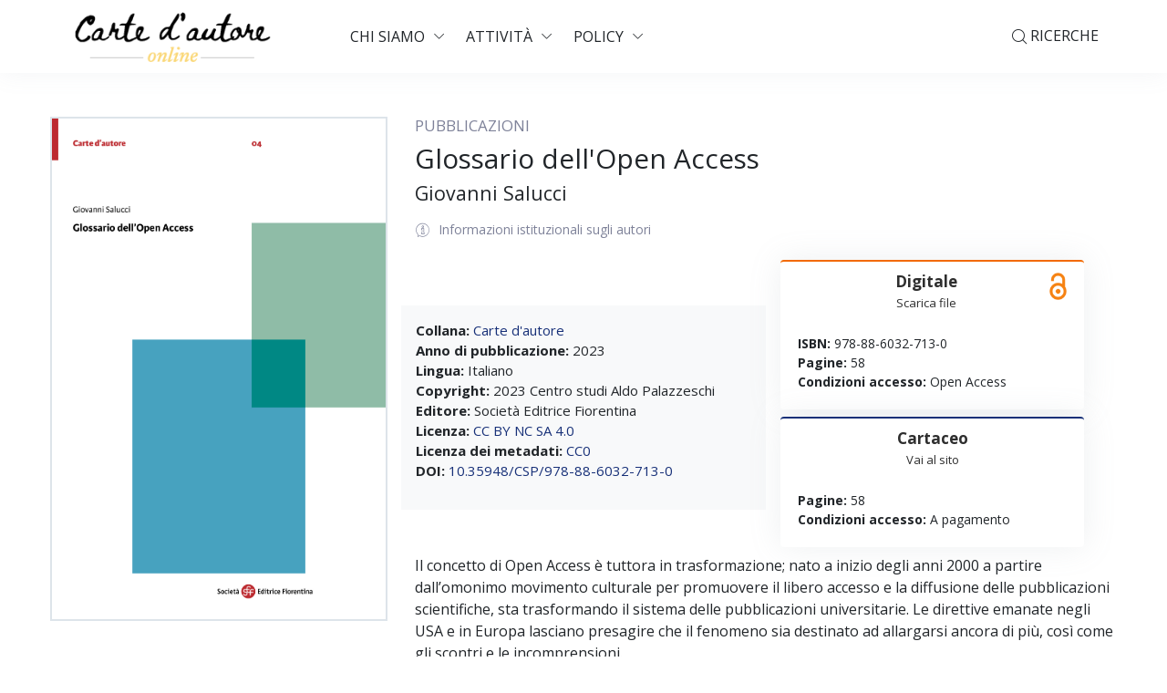

--- FILE ---
content_type: text/html; charset=utf-8
request_url: https://www.cartedautore.it/it/pubblicazioni/glossario-dell-open-access/231
body_size: 33626
content:

<!DOCTYPE html>
<html>
<head>
    <meta http-equiv="Content-Type" content="text/html; charset=utf-8" />
    <meta charset="utf-8" />
    <meta name="viewport" content="width=device-width, maximum-scale=5, initial-scale=1, user-scalable=0">

    <title>Glossario dell'Open Access - Carte d'autore online</title>
    <meta name="description" content="Il concetto di Open Access è tuttora in trasformazione; nato a inizio degli anni 2000 a partire dall’omonimo movimento culturale per promuovere il libero accesso e la diffusione delle pubblicazioni scientifiche, sta trasformando il sistema delle pubblicazioni universitarie. Le direttive emanate negli USA e in Europa lasciano presagire che il fenomeno sia destinato ad allargarsi ancora di più, così come gli scontri e le incomprensioni.
Il vero motivo del contendere ormai può essere individuato nella valutazione circa il ruolo degli editori accademici: non potrebbe il mondo accademico fare a meno degli editori e auto-prodursi?
Il presente volume non ha la pretesa di risolvere questa situazione, ma intende registrare la terminologia settoriale (e in lingua inglese) che emerge nel dibattito e darne un chiarimento." />
    <meta property="og:title" content="Glossario dell'Open Access - Carte d'autore online" />
    <meta property="og:description" content="Il concetto di Open Access è tuttora in trasformazione; nato a inizio degli anni 2000 a partire dall’omonimo movimento culturale per promuovere il libero accesso e la diffusione delle pubblicazioni scientifiche, sta trasformando il sistema delle pubblicazioni universitarie. Le direttive emanate negli USA e in Europa lasciano presagire che il fenomeno sia destinato ad allargarsi ancora di più, così come gli scontri e le incomprensioni.
Il vero motivo del contendere ormai può essere individuato nella valutazione circa il ruolo degli editori accademici: non potrebbe il mondo accademico fare a meno degli editori e auto-prodursi?
Il presente volume non ha la pretesa di risolvere questa situazione, ma intende registrare la terminologia settoriale (e in lingua inglese) che emerge nel dibattito e darne un chiarimento." />
    
    <meta /><meta content="book" name="" property="og:type" />
<meta content="https://www.cartedautore.it/it/pubblicazioni/glossario-dell-open-access/231" name="" property="og:url" />
<meta content="https://www.cartedautore.it//media/ujps/?c=DEDE4BE9-2B4F-4C04-9C80-8D3732C74EF5" name="" property="og:image" />
<meta content="https://www.cartedautore.it/" name="" property="og:site_name" />
<meta content="it_IT" name="" property="og:locale" />
<meta content="Giovanni Salucci" name="" property="book:author" />
<meta content="2023" name="" property="book:release_date" />
<meta content="open access; editoria accademica; publishing; scholarly communication; accesso aperto" name="" property="book:tag" />
<meta content="Glossario dell&#39;Open Access" name="twitter:title" />
<meta content="Il concetto di Open Access è tuttora in trasformazione; nato a inizio degli anni 2000 a partire dall’omonimo movimento culturale per promuovere il libero accesso e la diffusione delle pubblicazioni scientifiche, sta trasformando il sistema delle pubblicazioni universitarie. Le direttive emanate negli USA e in Europa lasciano presagire che il fenomeno sia destinato ad allargarsi ancora di più, così come gli scontri e le incomprensioni.
Il vero motivo del contendere ormai può essere individuato nella valutazione circa il ruolo degli editori accademici: non potrebbe il mondo accademico fare a meno degli editori e auto-prodursi?
Il presente volume non ha la pretesa di risolvere questa situazione, ma intende registrare la terminologia settoriale (e in lingua inglese) che emerge nel dibattito e darne un chiarimento." name="twitter:description" />
<meta content="https://www.cartedautore.it/it/pubblicazioni/glossario-dell-open-access/231" name="twitter:url" />
<meta content="summary" name="twitter:card" />
<meta content="https://www.cartedautore.it/it/pubblicazioni/glossario-dell-open-access/231" name="DC.Identifier.URI" scheme="URI" />
<meta content="Glossario dell&#39;Open Access" name="DC.Title" />
<meta content="Società Editrice Fiorentina" name="DC.Publisher" />
<meta content="Il concetto di Open Access è tuttora in trasformazione; nato a inizio degli anni 2000 a partire dall’omonimo movimento culturale per promuovere il libero accesso e la diffusione delle pubblicazioni scientifiche, sta trasformando il sistema delle pubblicazioni universitarie. Le direttive emanate negli USA e in Europa lasciano presagire che il fenomeno sia destinato ad allargarsi ancora di più, così come gli scontri e le incomprensioni.
Il vero motivo del contendere ormai può essere individuato nella valutazione circa il ruolo degli editori accademici: non potrebbe il mondo accademico fare a meno degli editori e auto-prodursi?
Il presente volume non ha la pretesa di risolvere questa situazione, ma intende registrare la terminologia settoriale (e in lingua inglese) che emerge nel dibattito e darne un chiarimento." name="DC.Description" />
<meta content="2023" name="DC.Date" />
<meta content="open access; editoria accademica; publishing; scholarly communication; accesso aperto" name="DC.Subject" xml:lang="it" />
<meta content="Italiano" name="DC.Language" />
<meta content="text" name="DC.Type" scheme="DCMIType" />
<meta content="Giovanni Salucci" name="DC.Creator" />
<meta content="2023 Centro studi Aldo Palazzeschi CC BY NC SA 4.0" name="DC.Copyright" />
<meta content="10.35948/CSP/978-88-6032-713-0" name="DC.Identifier.DOI" />
<meta content="https://www.cartedautore.it/" name="DC.Source.URI" />
<meta content="Glossario dell&#39;Open Access" name="citation_title" />
<meta content="Giovanni Salucci" name="citation_author" />
<meta content="2023" name="citation_publication_date" />
<meta content="Società Editrice Fiorentina" name="citation_publisher" />
<meta content="10.35948/CSP/978-88-6032-713-0" name="citation_doi" />
<meta content="Italiano" name="citation_language" />
<meta content="open access; editoria accademica; publishing; scholarly communication; accesso aperto" name="citation_keywords" />


    <link href="/assets/photogallery/stylesheets/normalize.css" rel="stylesheet" />
    <link href="/assets/photogallery/stylesheets/stylesheet.css" rel="stylesheet" />
    <link href="/assets/photogallery/stylesheets/github-light.css" rel="stylesheet" />
    <link rel="dns-prefetch" href="https://fonts.googleapis.com/">
    <link rel="dns-prefetch" href="https://fonts.gstatic.com/">
    <link rel="preconnect" href="https://fonts.googleapis.com/">
    <link rel="preconnect" href="https://fonts.gstatic.com/">
    <link rel="stylesheet" href="https://cdnjs.cloudflare.com/ajax/libs/ekko-lightbox/5.3.0/ekko-lightbox.css">
    <link href="https://fonts.googleapis.com/css2?family=Open+Sans:ital,wght@0,300;0,400;0,600;0,700;1,300;1,400;1,600;1,700&display=swap" rel="stylesheet" />
    <link rel="stylesheet" href="https://unpkg.com/viewerjs/dist/viewer.css" crossorigin="anonymous" />
    <link rel="stylesheet" href="/assets/css/core.min.css">
    <link rel="stylesheet" href="/assets/css/vendor_bundle.min.css">
    <link rel="stylesheet" href="/assets/css/override.css">
    <link rel="stylesheet" href="/assets/css/custom.css">
    <style type="text/css">
        select:disabled {
            background-color: lightgray !important;
        }
    </style>
    <script async src="https://www.googletagmanager.com/gtag/js?id=G-EFRB3HXV1Y"></script>
    <script>
        window.dataLayer = window.dataLayer || [];
        function gtag() { dataLayer.push(arguments); }
        gtag('js', new Date());

        gtag('config', 'G-EFRB3HXV1Y')
    </script>
</head>

<body>
    <div id="wrapper">
        
<header id="header" class="shadow-xs">
    <div class="container position-relative">

        <nav class="navbar navbar-expand-lg navbar-light justify-content-lg-between justify-content-md-inherit">

            <div class="align-items-start">
                <button class="navbar-toggler" type="button" data-toggle="collapse" data-target="#navbarMainNav" aria-controls="navbarMainNav" aria-expanded="false" aria-label="Toggle navigation">
                    <svg width="25" viewBox="0 0 20 20">
                        <path d="M 19.9876 1.998 L -0.0108 1.998 L -0.0108 -0.0019 L 19.9876 -0.0019 L 19.9876 1.998 Z"></path>
                        <path d="M 19.9876 7.9979 L -0.0108 7.9979 L -0.0108 5.9979 L 19.9876 5.9979 L 19.9876 7.9979 Z"></path>
                        <path d="M 19.9876 13.9977 L -0.0108 13.9977 L -0.0108 11.9978 L 19.9876 11.9978 L 19.9876 13.9977 Z"></path>
                        <path d="M 19.9876 19.9976 L -0.0108 19.9976 L -0.0108 17.9976 L 19.9876 17.9976 L 19.9876 19.9976 Z"></path>
                    </svg>
                </button>

                <a class="navbar-brand hidden-md-down" href="/">
                    <img src="/assets/images/logo/logo-BETHELLEN3.png" height="55">
                </a>

                <a class="navbar-brand hidden-md-up" href="/">
                    <img src="/assets/images/logo/logo-BETHELLEN3.png" height="30">
                </a>

            </div>

            <div class="collapse navbar-collapse navbar-animate-fadein" id="navbarMainNav">
                <div class="navbar-xs d-none">
                    <button class="navbar-toggler pt-0" type="button" data-toggle="collapse" data-target="#navbarMainNav" aria-controls="navbarMainNav" aria-expanded="false" aria-label="Toggle navigation">
                        <svg width="20" viewBox="0 0 20 20">
                            <path d="M 20.7895 0.977 L 19.3752 -0.4364 L 10.081 8.8522 L 0.7869 -0.4364 L -0.6274 0.977 L 8.6668 10.2656 L -0.6274 19.5542 L 0.7869 20.9676 L 10.081 11.679 L 19.3752 20.9676 L 20.7895 19.5542 L 11.4953 10.2656 L 20.7895 0.977 Z"></path>
                        </svg>
                    </button>

                    <a class="navbar-brand" href="/">
                        <img src="/assets/images/logo/logo-BETHELLEN3.png" height="30">
                    </a>

                </div>

                <ul class="navbar-nav">

                    <li class="nav-item dropdown active">

                        <a href="#" id="mainNavHome" class="nav-link dropdown-toggle text-uppercase"
                           data-toggle="dropdown"
                           aria-haspopup="true"
                           aria-expanded="false">
                            Chi siamo
                        </a>

                        <div aria-labelledby="mainNavHome" class="dropdown-menu dropdown-menu-clean dropdown-menu-hover">
                            <ul class="list-unstyled m-0 p-0">
                                <li class="dropdown-item"><a href="/it/contenuti/centro-studi-palazzeschi/7174" class="dropdown-link">Centro Studi "Aldo Palazzeschi"</a></li>
                                <li class="dropdown-item"><a href="/it/contenuti/carte-d-autore-online/7173" class="dropdown-link">Carte d&#39;autore online</a></li>
                                <li class="dropdown-item"><a href="/it/contenuti/la-storia-di-carte-d-autore/8203" class="dropdown-link">Storia del progetto</a></li>
                                <li class="dropdown-item"><a href="/it/partner" class="dropdown-link">Partner istituzionali</a></li>
                                <li class="dropdown-item"><a href="/it/contenuti/staff/8219" class="dropdown-link">Staff</a></li>

                            </ul>
                        </div>

                    </li>

                    <li class="nav-item dropdown active">

                        <a href="#" id="mainNavHome" class="nav-link dropdown-toggle text-uppercase"
                           data-toggle="dropdown"
                           aria-haspopup="true"
                           aria-expanded="false">
                            Attivit&#224;
                        </a>

                        <div aria-labelledby="mainNavHome" class="dropdown-menu dropdown-menu-clean dropdown-menu-hover">
                            <ul class="list-unstyled m-0 p-0">
                                <li class="dropdown-item"><a href="https://www.ad900.it/" target="_blank" class="dropdown-link">Carte d'autore</a></li>
                                <li class="dropdown-item"><a href="/it/sezioni/progetti/9" class="dropdown-link">Progetti</a></li>
                                <li class="dropdown-item dropdown">
                                    <a href="#" class="dropdown-link" data-toggle="dropdown">I prodotti della ricerca</a>
                                    <ul class="dropdown-menu dropdown-menu-hover dropdown-menu-block-md shadow-lg b-0 m-0">
                                        <li class="dropdown-item"><a href="/it/prodotti-della-ricerca" class="dropdown-link">Tutti i prodotti</a></li>
                                        <li class="dropdown-item"><a href="/it/pubblicazioni" class="dropdown-link">Pubblicazioni</a></li>
                                        <li class="dropdown-item"><a href="/it/banche-dati" class="dropdown-link">Banche dati</a></li>
                                        <li class="dropdown-item"><a href="/it/siti-web" class="dropdown-link">Siti web</a></li>

                                    </ul>
                                </li>
                                <li class="dropdown-item"><a href="/it/persone" class="dropdown-link">Persone</a></li>
                                <li class="dropdown-item"><a href="/it/media/getgallery/1" class="dropdown-link">Album fotografici</a></li>
                                <li class="dropdown-item"><a href="/it/sezioni/eventi-e-avvisi/2" class="dropdown-link">Eventi e avvisi</a></li>


                            </ul>
                        </div>

                    </li>

                    <li class="nav-item dropdown active">

                        <a href="#" id="mainNavHome" class="nav-link dropdown-toggle text-uppercase"
                           data-toggle="dropdown"
                           aria-haspopup="true"
                           aria-expanded="false">
                            Policy
                        </a>

                        <div aria-labelledby="mainNavHome" class="dropdown-menu dropdown-menu-clean dropdown-menu-hover">
                            <ul class="list-unstyled m-0 p-0">
                                <li class="dropdown-item"><a href="/it/contenuti/policy/7180" class="dropdown-link">Policy archivi, banche dati, prodotti</a></li>
                                <li class="dropdown-item"><a href="/it/contenuti/tecnologie-adottate/7178" class="dropdown-link">Strumenti, tecnologie, linguaggi adottati</a></li>
                                <li class="dropdown-item"><a href="/it/contenuti/accesso-e-consultazione/8209" class="dropdown-link">Accesso e consultazione</a></li>
                            </ul>
                        </div>

                    </li>

                </ul>

            </div>
            <ul class="list-inline list-unstyled mb-0 d-flex align-items-end">
                
                <li class="list-inline-item mx-1 dropdown">
                    <a href="#" data-toggle="dropdown" class="nav-link dropdown-toggle text-uppercase">
                        <i class="fi fi-search"></i> Ricerche
                    </a>
                    <div aria-labelledby="dropdownAccount" id="dropdownRicerche" class="dropdown-menu dropdown-menu-clean dropdown-menu-hover">
                        
                        <ul class="list-unstyled m-0 p-0">
                            <li class="dropdown-item"><a href="/it/ricerca" class="dropdown-link">Ricerca libera</a></li>
                            <li class="dropdown-item"><a href="/it/ricerca/avanzata" class="dropdown-link">Ricerca per campi</a></li>
                            <li class="dropdown-item"><a href="/it/ricerca/archivi" class="dropdown-link">Ricerca negli archivi</a></li>
                            <li class="dropdown-item"><a href="/it/ricerca/infografica" class="dropdown-link">Ricerca testuale</a></li>
                        </ul>
                    </div>
                </li>
            </ul>
        </nav>

    </div>
</header>
        


<section class="py-5 px-3 px-lg-0">
    <div class="container">
        <div class="row">
            <div class="col-lg-4">
                <img class="img-fluid border bw--2" src="/media/ujps/?c=dede4be9-2b4f-4c04-9c80-8d3732c74ef5" alt="Glossario dell&#39;Open Access" />
            </div>
            <div class="col-lg-8">
                <h6 class=""><a href="/it/pubblicazioni" class="text-muted text-decoration-none">PUBBLICAZIONI</a></h6>
                <h3>Glossario dell&#39;Open Access</h3>
                <h4><em></em></h4>
                <h5>Giovanni Salucci</h5>
                <h6></h6>

                <div class="accordion" id="accordionClean">
                    <div class="card b-0 mb-1">
                        <div class="card-header mb-0 p-0 b-0 bg-transparent" id="cleanHeadingOne">
                            <h2 class="mb-0">
                                <button class="btn btn-link btn-block btn-lg fs--14 text-align-start text-decoration-none text-muted pt-2 pb-0 px-0 btn-warning-hover" type="button" data-toggle="collapse" data-target="#cleanCollapseOne" aria-expanded="true" aria-controls="cleanCollapseOne">
                                    <i class="fi fi-squared-info"></i>Informazioni istituzionali sugli autori
                                </button>
                            </h2>
                        </div>
                        <div id="cleanCollapseOne" class="collapse" aria-labelledby="cleanHeadingOne" data-parent="#accordionClean">
                            <div class="card-body p-1">
                                <ul class="list-unstyled fs--14">
                                        <li>
                                                <span>Giovanni Salucci</span>
                                            <br />
                                            Universit&#224; degli Studi di Firenze
                                                <p>ORCID <img class="h--15 mb-2" src="/assets/images/orcid.png" /><a href="https://orcid.org/0000-0002-9587-1620" class="link" target="_blank"> 0000-0002-9587-1620</a></p>
                                        </li>
                                </ul>
                            </div>
                        </div>
                    </div>
                </div>

                <div class="row d-flex align-items-center">
                    <div class="col-lg-6 bg-gray-100 p-3 mr-lg-3 mr-0">
                        <ul class="list-unstyled fs--15">
                            <li><b>Collana:</b> <a href="/it/pubblicazioni?c=Carte d&#39;autore">Carte d&#39;autore</a>
                            <li><b>Anno di pubblicazione:</b> 2023</li>
                            <li><b>Lingua:</b> Italiano</li>
                            <li><b>Copyright:</b> 2023 Centro studi Aldo Palazzeschi</li>
                            <li><b>Editore:</b> Societ&#224; Editrice Fiorentina</li>
                            <li><b>Licenza:</b> <a href="https://creativecommons.org/licenses/by-nc-sa/4.0/legalcode" target="_blank">CC BY NC SA 4.0</a></li>
                            <li><b>Licenza dei metadati:</b> <a href="https://creativecommons.org/publicdomain/zero/1.0/legalcode" target="_blank">CC0</a></li>
                                <li><b>DOI:</b> <a href="https://www.doi.org/10.35948/CSP/978-88-6032-713-0">10.35948/CSP/978-88-6032-713-0</a></li>
                        </ul>
                    </div>
                    <div class="col-lg-5 ">


<div class="row ">
    <div class="col-12 d-flex justify-content-center card shadow-md shadow-lg-hover transition-all-ease-250 transition-hover-top h-100 border-orange bl-0 br-0 bb-0 bw--2 mb-2">
        <div class="card-body p-1">
            <a href="/it/media/download?c=f4c81372-917e-47b1-b81d-9913a8972a5d" class="nav-link text-dark text-danger-hover" target="_blank">

                <h6 class="card-title mb-1 text-center">
                    <b>Digitale</b>
                        <img src="/immagini/logoOA.png" class="img-fluid max-h-30 float-end mr-n3">
                </h6>
                <p class="fs--13 text-center text-dark">Scarica file</p>

            </a>
            <ul class="list-unstyled fs--14">
                    <li><b>ISBN:</b> 978-88-6032-713-0</li>
                                                    <li><b>Pagine:</b> 58</li>
                                                    <li><b>Condizioni accesso:</b> Open Access</li>
            </ul>
        </div>
    </div>
</div>



<div class="row ">
    <div class="col-12 d-flex justify-content-center card shadow-md shadow-lg-hover transition-all-ease-250 transition-hover-top h-100 border-primary bl-0 br-0 bb-0 bw--2 mb-2">
        <div class="card-body p-1">
            <a href="https://www.sefeditrice.it/catalogo/glossario-dellopen-access/15713" class="nav-link text-dark text-danger-hover" target="_blank">

                <h6 class="card-title mb-1 text-center">
                    <b>Cartaceo</b>
                </h6>
                <p class="fs--13 text-center text-dark">Vai al sito</p>

            </a>
            <ul class="list-unstyled fs--14">
                                                    <li><b>Pagine:</b> 58</li>
                                                    <li><b>Condizioni accesso:</b> A pagamento</li>
            </ul>
        </div>
    </div>
</div>

                    </div>
                </div>

                <div class="row">
                    <div class="col-lg-12">
                        Il concetto di Open Access è tuttora in trasformazione; nato a inizio degli anni 2000 a partire dall’omonimo movimento culturale per promuovere il libero accesso e la diffusione delle pubblicazioni scientifiche, sta trasformando il sistema delle pubblicazioni universitarie. Le direttive emanate negli USA e in Europa lasciano presagire che il fenomeno sia destinato ad allargarsi ancora di più, così come gli scontri e le incomprensioni.<br/>
Il vero motivo del contendere ormai può essere individuato nella valutazione circa il ruolo degli editori accademici: non potrebbe il mondo accademico fare a meno degli editori e auto-prodursi?<br/>
Il presente volume non ha la pretesa di risolvere questa situazione, ma intende registrare la terminologia settoriale (e in lingua inglese) che emerge nel dibattito e darne un chiarimento.
                    </div>
                </div>

                    <h5 class="border-bottom my-3 bw--3">Parole chiave</h5>
                    <ul class="list-inline">
                            <li class="list-inline-item d-block-xs">
                                <span class="badge badge-primary p-2 fs--14">open access</span>
                                
                            </li>
                            <li class="list-inline-item d-block-xs">
                                <span class="badge badge-primary p-2 fs--14">editoria accademica</span>
                                
                            </li>
                            <li class="list-inline-item d-block-xs">
                                <span class="badge badge-primary p-2 fs--14">publishing</span>
                                
                            </li>
                            <li class="list-inline-item d-block-xs">
                                <span class="badge badge-primary p-2 fs--14">scholarly communication</span>
                                
                            </li>
                            <li class="list-inline-item d-block-xs">
                                <span class="badge badge-primary p-2 fs--14">accesso aperto</span>
                                
                            </li>
                    </ul>
            </div>
        </div>
    </div>
</section>
<section class="bg-white py-5 px-3 px-lg-0">
    <div class="container">
        <div class="row">
            <div class="col-12">
                <h5 class="text-uppercase border-bottom bw--3"><a href="/it/pubblicazioni?c=56" class="text-dark text-decoration-none">Nella stessa collana</a></h5>
            </div>
        </div>
        <div class="row mb-4">
                <div class="col-lg-2 col-md-4 col-6">
                    <div class="h-100 transition-hover-top transition-all-ease-250 bw--2 p-1 d-flex align-items-center">
                        <a href="/it/pubblicazioni/bibliografia-degli-scritti-di-aldo-palazzeschi-1905-2025/350">
                            <img class="img-fluid border" src="/media/ujps/?c=8dd19d01-e978-4112-827a-cecdc5849f67" />
                        </a>
                    </div>
                </div>
                <div class="col-lg-2 col-md-4 col-6">
                    <div class="h-100 transition-hover-top transition-all-ease-250 bw--2 p-1 d-flex align-items-center">
                        <a href="/it/pubblicazioni/l-arte-del-novecento-nella-biblioteca-di-aldo-palazzeschi/127">
                            <img class="img-fluid border" src="/media/ujps/?c=caff0de2-ed2b-4daf-8e09-c6b3439efd45" />
                        </a>
                    </div>
                </div>
                <div class="col-lg-2 col-md-4 col-6">
                    <div class="h-100 transition-hover-top transition-all-ease-250 bw--2 p-1 d-flex align-items-center">
                        <a href="/it/pubblicazioni/glossario-dell-open-access/231">
                            <img class="img-fluid border" src="/media/ujps/?c=dede4be9-2b4f-4c04-9c80-8d3732c74ef5" />
                        </a>
                    </div>
                </div>
                <div class="col-lg-2 col-md-4 col-6">
                    <div class="h-100 transition-hover-top transition-all-ease-250 bw--2 p-1 d-flex align-items-center">
                        <a href="/it/pubblicazioni/inventario-della-biblioteca-di-aldo-palazzeschi/114">
                            <img class="img-fluid border" src="/media/ujps/?c=21b4d39e-f212-4270-9c37-66cefafd68e8" />
                        </a>
                    </div>
                </div>
                <div class="col-lg-2 col-md-4 col-6">
                    <div class="h-100 transition-hover-top transition-all-ease-250 bw--2 p-1 d-flex align-items-center">
                        <a href="/it/pubblicazioni/inventario-dei-manoscritti-dellarchivio-aldo-palazzeschi/85">
                            <img class="img-fluid border" src="/media/ujps/?c=2c7b9226-7b50-406a-90ff-eafcc51e85ee" />
                        </a>
                    </div>
                </div>
                <div class="col-lg-2 col-md-4 col-6">
                    <div class="h-100 transition-hover-top transition-all-ease-250 bw--2 p-1 d-flex align-items-center">
                        <a href="/it/pubblicazioni/carte-d-autore--il-portale/113">
                            <img class="img-fluid border" src="/media/ujps/?c=7bcc9c51-6ee3-431c-ab5e-08ebeecf45b6" />
                        </a>
                    </div>
                </div>
        </div>
    </div>
</section>

        
<footer id="footer" class="bg-warning">
    <div class="container">

        <div class="row">

            <div class="col-12 col-md-12 col-lg-5 text-center-xs p-0 pt-5 px-3">

                <a href="https://www.palazzeschi.unifi.it/" target="_blank">
                    <img class="img-fluid" src="/immagini/logoCSPAL4.png" />
                </a>
                <p class="fs--14 mt--20">
                    <b>Centro Studi "Aldo Palazzeschi"</b><br />
                    Via della Pergola, 60 - 50121 Firenze (FI)<br />
                    Tel: <a href="tel:390552756297">055 2756297</a> - 
                    Email: <a href="mailto:c.palazzeschi@unifi.it">c.palazzeschi@unifi.it</a>
                    <br />Posta certificata: <a href="mailto:letterefilosofia@pec.unifi.it">letterefilosofia@pec.unifi.it</a>
                </p>
            </div>

            <div class="col-12 col-md-12 col-lg-3 offset-lg-1 pt-5 text-center-xs">

                <h4 class="h5">Il portale</h4>

                <div class="mt-4">

                    <ul class="mt-4 mb-0 list-unstyled p-0 block-xs">
                        <li><a href="/#cerca-archivi">Cerca negli archivi</a></li>
                        <li><a href="/it/contenuti/contatti/7182">Contatti</a></li>
                        <li><a href="https://www.unifi.it/p9661.html" target="_blank">Amministrazione Trasparente</a></li>
                        <li><a href="/it/contenuti/finanziamenti/7172">Finanziamenti</a></li>
                    </ul>

                </div>


            </div>

            <div class="col-12 col-md-12 col-lg-3 pt-5">

                <h4 class="h5 text-center font-weight-medium">I nostri canali social</h4>
                <div class="d-flex justify-content-center pl-2">
                    <ul class="list-inline mt-4">
                        <li class="list-inline-item">
                            <a href="https://www.facebook.com/Centro-Studi-Aldo-Palazzeschi-256795221146231/" class="btn btn-sm btn-dark rounded-circle transition-hover-top mb-2 text-white" rel="noopener" target="_blank">
                                <i class="fi fi-social-facebook m-0"></i>
                            </a>
                        </li>
                        
                        <li class="list-inline-item">
                            <a href="https://www.youtube.com/channel/UCYlcil8B_NkGVtQPkXnM-Xg" class="btn btn-sm btn-dark rounded-circle transition-hover-top mb-2 text-white" rel="noopener" target="_blank">
                                <i class="fi fi-social-youtube m-0"></i>
                            </a>
                        </li>
                        
                    </ul>
                </div>
            </div>

        </div>

    </div>

    <div class="bg-warning py-3 clearfix">

        <div class="container clearfix text-center-xs text-dark">

            <div class="fs--14 py-2 float-start float-none-xs m-0-xs">
                © 2022 Centro Studi "Aldo Palazzeschi" - Università degli Studi di Firenze - P.IVA | Codice Fiscale 01279680480
            </div>
            <ul class="fs--14 list-inline mb-0 mt-2 float-end float-none-xs m-0-xs">
                <li class="list-inline-item m-0 footer-item">
                    <a href="/it/contenuti/termini-d-uso/7184">Termini d'uso </a>
                </li>
                <li class="list-inline-item m-0 footer-item">
                    <a href="/it/contenuti/privacy-e-cookie-policy/7179">Privacy e cookie policy </a>
                </li>
                <li class="list-inline-item m-0 footer-item">
                    <a href="/it/contenuti/crediti/7185">Crediti</a>
                </li>
            </ul>

        </div>
    </div>

</footer>

    </div>
    <a href="#" id="toTop"></a>

    <div id="preloader_">
        <div class="inner">
            <span class="loader"></span>
        </div>
    </div>

    <script src="https://ajax.googleapis.com/ajax/libs/jquery/3.5.1/jquery.min.js"></script>
    <script src="/assets/js/core.min.js"></script>
    <script src="https://unpkg.com/viewerjs/dist/viewer.js" crossorigin="anonymous"></script>
    <script src="/assets/js/jquery-viewer.js"></script>
    
    <script type="text/javascript">
        $(document).ready(function () {
            $("select[name='form.materiali']").on("change", function () {
                var t = $(this).val();
                if (t.toLowerCase() == "scheda") {
                    $("select[name='form.livello']").removeAttr("disabled");
                }
                else {
                    $("select[name='form.livello']").val("");
                    $("select[name='form.livello']").attr("disabled", "disabled");
                }
            });
            $('#btn_add_s').click(function () {
                $('#criterio_0').toggle("slide");
            });
            $('#btn_add_0').click(function () {
                $('#criterio_1').toggle("slide");
            });
            $('#btn_hide_0').click(function () {
                $('#q_0').val("");
                $('#criterio_0').hide();
            });
            $('#btn_add_1').click(function () {
                $('#criterio_2').toggle("slide");
                $('#btn_add_2').hide();
            });
            $('#btn_hide_1').click(function () {
                $('#q_1').val("");
                $('#criterio_1').hide();
            });
            $('#btn_hide_2').click(function () {
                $('#q_2').val("");
                $('#criterio_2').hide();
            });
            $('#reset_form').click(function () {
                $('form :input').val('');
            });
        })
    </script>
</body>
</html>


--- FILE ---
content_type: text/css
request_url: https://www.cartedautore.it/assets/photogallery/stylesheets/github-light.css
body_size: 2915
content:
/*
The MIT License (MIT)

Copyright (c) 2016 GitHub, Inc.

Permission is hereby granted, free of charge, to any person obtaining a copy
of this software and associated documentation files (the "Software"), to deal
in the Software without restriction, including without limitation the rights
to use, copy, modify, merge, publish, distribute, sublicense, and/or sell
copies of the Software, and to permit persons to whom the Software is
furnished to do so, subject to the following conditions:

The above copyright notice and this permission notice shall be included in all
copies or substantial portions of the Software.

THE SOFTWARE IS PROVIDED "AS IS", WITHOUT WARRANTY OF ANY KIND, EXPRESS OR
IMPLIED, INCLUDING BUT NOT LIMITED TO THE WARRANTIES OF MERCHANTABILITY,
FITNESS FOR A PARTICULAR PURPOSE AND NONINFRINGEMENT. IN NO EVENT SHALL THE
AUTHORS OR COPYRIGHT HOLDERS BE LIABLE FOR ANY CLAIM, DAMAGES OR OTHER
LIABILITY, WHETHER IN AN ACTION OF CONTRACT, TORT OR OTHERWISE, ARISING FROM,
OUT OF OR IN CONNECTION WITH THE SOFTWARE OR THE USE OR OTHER DEALINGS IN THE
SOFTWARE.

*/

.pl-c /* comment */ {
  color: #969896;
}

.pl-c1 /* constant, variable.other.constant, support, meta.property-name, support.constant, support.variable, meta.module-reference, markup.raw, meta.diff.header */,
.pl-s .pl-v /* string variable */ {
  color: #0086b3;
}

.pl-e /* entity */,
.pl-en /* entity.name */ {
  color: #795da3;
}

.pl-smi /* variable.parameter.function, storage.modifier.package, storage.modifier.import, storage.type.java, variable.other */,
.pl-s .pl-s1 /* string source */ {
  color: #333;
}

.pl-ent /* entity.name.tag */ {
  color: #63a35c;
}

.pl-k /* keyword, storage, storage.type */ {
  color: #a71d5d;
}

.pl-s /* string */,
.pl-pds /* punctuation.definition.string, string.regexp.character-class */,
.pl-s .pl-pse .pl-s1 /* string punctuation.section.embedded source */,
.pl-sr /* string.regexp */,
.pl-sr .pl-cce /* string.regexp constant.character.escape */,
.pl-sr .pl-sre /* string.regexp source.ruby.embedded */,
.pl-sr .pl-sra /* string.regexp string.regexp.arbitrary-repitition */ {
  color: #183691;
}

.pl-v /* variable */ {
  color: #ed6a43;
}

.pl-id /* invalid.deprecated */ {
  color: #b52a1d;
}

.pl-ii /* invalid.illegal */ {
  color: #f8f8f8;
  background-color: #b52a1d;
}

.pl-sr .pl-cce /* string.regexp constant.character.escape */ {
  font-weight: bold;
  color: #63a35c;
}

.pl-ml /* markup.list */ {
  color: #693a17;
}

.pl-mh /* markup.heading */,
.pl-mh .pl-en /* markup.heading entity.name */,
.pl-ms /* meta.separator */ {
  font-weight: bold;
  color: #1d3e81;
}

.pl-mq /* markup.quote */ {
  color: #008080;
}

.pl-mi /* markup.italic */ {
  font-style: italic;
  color: #333;
}

.pl-mb /* markup.bold */ {
  font-weight: bold;
  color: #333;
}

.pl-md /* markup.deleted, meta.diff.header.from-file */ {
  color: #bd2c00;
  background-color: #ffecec;
}

.pl-mi1 /* markup.inserted, meta.diff.header.to-file */ {
  color: #55a532;
  background-color: #eaffea;
}

.pl-mdr /* meta.diff.range */ {
  font-weight: bold;
  color: #795da3;
}

.pl-mo /* meta.output */ {
  color: #1d3e81;
}



--- FILE ---
content_type: text/css
request_url: https://www.cartedautore.it/assets/css/override.css
body_size: 12493
content:
body {
    margin: 0;
    font-family: 'Open Sans', sans-serif;
    font-size: 1rem;
}

.active.bg-primary-active-soft, .bg-primary-soft {
    color: #173078 !important;
    background-color: #e9efff !important;
}
/*creo un bottone xs*/
.btn-group-xs > .btn, .btn-xs {
    padding: .16rem .5rem;
    font-size: .9rem;
    line-height: 1.5;
    border-radius: .2rem;
}



/*colori link e primary: #173078   hover dei link: #173078 */
/*dorpdown  color #212529;   hover: #f8f9fa */
/*table primary color #c7dbff    hover: #aecbff */
/*btn primary  riga 89 */
/*btn soft del primary riga 126 OLD:#c6e9fb  new: #e9efff*/
/*page link hover #002e84*/
/*badge-soft riga 271 */
/*alert primary riga 287 */
a {
    color: #173078;
    text-decoration: none;
    background-color: transparent
}


    a:hover {
        color: #cf9a08;
        text-decoration: underline
    }


.dropdown-menu-clean:not(.prefix-link-icon) a:not(.btn):hover {
    color: #cf9a08;
}
/*nav.navbar-light a.nav-link:not(.active):not(:hover) {
    color: #173078;
}*/
.navbar-light .navbar-nav .active > .nav-link, .navbar-light .navbar-nav .nav-link.active, .navbar-light .navbar-nav .nav-link.show, .navbar-light .navbar-nav .show > .nav-link {
    color: #cf9a08;
}


caption {
    padding-top: .75rem;
    padding-bottom: .75rem;
    color: #6c757d;
    text-align: left;
    caption-side: bottom
}

.mark, mark {
    padding: .2em;
    background-color: #fcf8e3
}



.figure-caption {
    font-size: 90%;
    color: #6c757d
}

code {
    font-size: 87.5%;
    color: #e83e8c;
    word-break: break-word
}



.table-primary, .table-primary > td, .table-primary > th {
    background-color: #c7dbff
}

    .table-primary tbody + tbody, .table-primary td, .table-primary th, .table-primary thead th {
        border-color: #97bbff
    }

.table-hover .table-primary:hover, .table-hover .table-primary:hover > td, .table-hover .table-primary:hover > th {
    background-color: #aecbff
}

.btn-primary {
    color: #fff;
    background-color: #173078;
    border-color: #173078
}

    .btn-primary:hover {
        color: #fff;
        background-color: #173078;
        border-color: #173078
    }

    .btn-primary:not(.btn-noshadow):hover, .btn-primary:not(.btn-noshadow):not(.btn-soft):active, .btn-primary:not(.btn-noshadow):not(.btn-soft):focus {
        box-shadow: 0 4px 11px #173078;
    }

    .btn-primary.disabled, .btn-primary:disabled {
        color: #fff;
        background-color: #173078;
        border-color: #173078
    }

    .btn-primary:not(:disabled):not(.disabled).active, .btn-primary:not(:disabled):not(.disabled):active, .show > .btn-primary.dropdown-toggle {
        color: #fff;
        background-color: #173078;
        border-color: #173078
    }

        .btn-primary:not(:disabled):not(.disabled).active:focus, .btn-primary:not(:disabled):not(.disabled):active:focus, .show > .btn-primary.dropdown-toggle:focus {
            box-shadow: 0 0 0 .2rem #173078
        }

.btn-soft-static.btn-primary:not([aria-expanded=true]):not(.active), .btn-soft.btn-primary:not(:hover):not([aria-expanded=true]):not(.active) {
    color: #173078;
    border-color: #e9efff;
    background-color: #e9efff;
}

.btn-primary:not(.btn-noshadow):hover, .btn-primary:not(.btn-noshadow):not(.btn-soft):active, .btn-primary:not(.btn-noshadow):not(.btn-soft):focus {
    box-shadow: 0 4px 11px #173078;
}

.btn-secondary {
    color: #fff;
    background-color: #6c757d;
    border-color: #6c757d
}

    .btn-secondary:hover {
        color: #fff;
        background-color: #5a6268;
        border-color: #545b62
    }

    .btn-secondary.focus, .btn-secondary:focus {
        box-shadow: 0 0 0 .2rem rgba(130,138,145,.5)
    }

    .btn-secondary.disabled, .btn-secondary:disabled {
        color: #fff;
        background-color: #6c757d;
        border-color: #6c757d
    }

    .btn-secondary:not(:disabled):not(.disabled).active, .btn-secondary:not(:disabled):not(.disabled):active, .show > .btn-secondary.dropdown-toggle {
        color: #fff;
        background-color: #545b62;
        border-color: #4e555b
    }

        .btn-secondary:not(:disabled):not(.disabled).active:focus, .btn-secondary:not(:disabled):not(.disabled):active:focus, .show > .btn-secondary.dropdown-toggle:focus {
            box-shadow: 0 0 0 .2rem rgba(130,138,145,.5)
        }

.dropdown-menu {
    position: absolute;
    top: 100%;
    left: 0;
    z-index: 1000;
    display: none;
    float: left;
    min-width: 10rem;
    padding: .5rem 0;
    margin: .125rem 0 0;
    font-size: 1.0rem;
    color: #212529;
    list-style: none;
    background-color: #fff;
    background-clip: padding-box;
    border: 1px solid transparent;
    border-radius: .3rem
}

.dropdown-item {
    display: block;
    width: 100%;
    padding: 8px 25px;
    clear: both;
    font-weight: 400;
    color: #212529;
    text-align: inherit;
    white-space: nowrap;
    background-color: transparent;
    border: 0
}

    .dropdown-item:focus, .dropdown-item:hover {
        color: #16181b;
        text-decoration: none;
        background-color: #f8f9fa
    }

    .dropdown-item.active, .dropdown-item:active {
        color: #173078;
        text-decoration: none;
        background-color: #f8f9fa
    }

    .dropdown-item.disabled, .dropdown-item:disabled {
        color: #6c757d;
        pointer-events: none;
        background-color: transparent
    }


.dropdown-item-text {
    display: block;
    padding: 8px 25px;
    color: #212529
}



.nav-tabs .nav-item.show .nav-link, .nav-tabs .nav-link.active {
    color: #495057;
    background-color: #fff;
    border-color: #dee2e6 #dee2e6 #fff
}

.nav-pills .nav-link.active, .nav-pills .show > .nav-link {
    color: #5b94ff;
    background-color: #f4f8ff
}

.page-link {
    position: relative;
    display: block;
    padding: .5rem .75rem;
    margin-left: -1px;
    line-height: 1.25;
    color: #6c757d;
    background-color: #fff;
    border: 1px solid #dee2e6
}

    .page-link:hover {
        z-index: 2;
        color: #002e84;
        text-decoration: none;
        background-color: #fbfcfc;
        border-color: #d0e0ff
    }


.page-item.active .page-link {
    z-index: 1;
    color: #173078;
    background-color: #e9efff;
    border-color: #dae7ff
}



.badge-primary {
    color: #fff;
    background-color: #173078
}

a.badge-primary:focus, a.badge-primary:hover {
    color: #fff;
    background-color: #045cff
}

.badge-soft.badge-primary {
    color: #173078;
    background-color: #e9efff;
}

.badge-secondary {
    color: #fff;
    background-color: #6c757d
}

a.badge-secondary:focus, a.badge-secondary:hover {
    color: #fff;
    background-color: #545b62
}


.alert-primary {
    color: #1d4185;
    background-color: #d7e5ff;
    border-color: #c7dbff
}

    .alert-primary hr {
        border-top-color: #aecbff
    }

    .alert-primary .alert-link {
        color: #142d5b
    }

.alert-secondary {
    color: #383d41;
    background-color: #e2e3e5;
    border-color: #d6d8db
}

    .alert-secondary hr {
        border-top-color: #c8cbcf
    }

    .alert-secondary .alert-link {
        color: #202326
    }

.progress {
    height: 1rem;
    overflow: hidden;
    font-size: .79688rem;
    background-color: #e9ecef;
    border-radius: .25rem
}


.progress-bar {
    -webkit-box-orient: vertical;
    -webkit-box-direction: normal;
    flex-direction: column;
    -webkit-box-pack: center;
    justify-content: center;
    color: #fff;
    text-align: center;
    white-space: nowrap;
    background-color: #173078;
    -webkit-transition: width .6s ease;
    transition: width .6s ease
}


.list-group-item-primary {
    color: #1d4185;
    background-color: #c7dbff
}

    .list-group-item-primary.list-group-item-action:focus, .list-group-item-primary.list-group-item-action:hover {
        color: #1d4185;
        background-color: #aecbff
    }

    .list-group-item-primary.list-group-item-action.active {
        color: #fff;
        background-color: #1d4185;
        border-color: #1d4185
    }

.list-group-item-secondary {
    color: #383d41;
    background-color: #d6d8db
}

    .list-group-item-secondary.list-group-item-action:focus, .list-group-item-secondary.list-group-item-action:hover {
        color: #383d41;
        background-color: #c8cbcf
    }

    .list-group-item-secondary.list-group-item-action.active {
        color: #fff;
        background-color: #383d41;
        border-color: #383d41
    }


.bg-primary {
    background-color: #173078 !important
}

a.bg-primary:focus, a.bg-primary:hover, button.bg-primary:focus, button.bg-primary:hover {
    background-color: #045cff !important
}

.bg-secondary {
    background-color: #6c757d !important
}

a.bg-secondary:focus, a.bg-secondary:hover, button.bg-secondary:focus, button.bg-secondary:hover {
    background-color: #545b62 !important
}

.border-primary {
    border-color: #173078 !important
}

.border-secondary {
    border-color: #6c757d !important
}

.text-primary {
    color: #173078 !important
}

a.text-primary:focus, a.text-primary:hover {
    color: #cf9a08 !important
}

.text-secondary {
    color: #6c757d !important
}

a.text-secondary:focus, a.text-secondary:hover {
    color: #494f54 !important
}



/*aggiungo questa classe per gestire la lista con l'elenco delle forme*/
.columnize-4 {
    margin: 0 0 1.313em;
    -webkit-column-count: 4;
    -moz-column-count: 4;
    column-count: 4;
    -webkit-column-gap: 3em;
    -moz-column-gap: 3em;
    column-gap: 3em;
    -webkit-column-rule: 1px solid rgba(0,0,0,0.05);
    -moz-column-rule: 1px solid rgba(0,0,0,0.05);
    column-rule: 1px solid rgba(0,0,0,0.05);
}

@media only screen and (max-width: 767px) {
    .columnize-4,
    .columnize-5,
    .columnize-6 {
        margin: 0 0 1.313em;
        -webkit-column-count: 3;
        -moz-column-count: 3;
        column-count: 3;
        -webkit-column-gap: 3em;
        -moz-column-gap: 3em;
        column-gap: 3em;
        -webkit-column-rule: 1px solid rgba(0,0,0,0.05);
        -moz-column-rule: 1px solid rgba(0,0,0,0.05);
        column-rule: 1px solid rgba(0,0,0,0.05);
    }
}

@media only screen and (max-width: 480px) {
    .columnize-2,
    .columnize-3,
    .columnize-4,
    .columnize-5,
    .columnize-6 {
        font-size: 13px;
        -webkit-column-count: 1;
        -moz-column-count: 1;
        column-count: 1;
    }
}

em.evidenzia {
    font-weight: bold;
    font-size: 18px;
    color: green;
}

.navbar-light .navbar-nav .nav-link:focus, .navbar-light .navbar-nav .nav-link:hover {
    color: #cf9a08;
}

#footer.footer-warning {
    color: #fff;
    background: #fad776;
    background-image: linear-gradient(#fad776, 0px, #fad776);
    background-position-x: initial;
    background-position-y: initial;
    background-size: initial;
    background-repeat-x: initial;
    background-repeat-y: initial;
    background-attachment: initial;
    background-origin: initial;
    background-clip: initial;
    background-color: initial;
}

    #footer.footer-warning .bg-distinct {
        background-color: rgba(207, 154, 8, 0.15);
    }

.dropdown-mega .dropdown-item {
    min-height: 128px !important;
}


/*tagcloud */
ul.tagcloud {
    list-style: none;
    margin: 0;
    padding: 0.5em;
    line-height: 1.8;
    width: 450px;
}

    ul.tagcloud li {
        display: inline
    }

    ul.tagcloud a {
        text-decoration: none;
        color: #787870
    }

        ul.tagcloud a:hover {
            text-decoration: underline;
            color: #444;
        }

a.size1 {
    font-size: 80%
}

a.size2 {
    font-size: 100%
}

a.size3 {
    font-size: 125%
}

a.size4 {
    font-size: 150%
}

a.size5 {
    font-size: 180%
}

.footer-item + .footer-item:before {
    display: inline-block;
    padding-right: .3rem;
    padding-left: .3rem;
    color: black;
    content: "|";
}

.nav-tabs-border-bottom .nav-link.active {
    border-bottom: 3px solid #fad776 !important;
}

.btn-warning-hover:hover {
    color: #cf9a08 !important;
}

.navbar-brand > img {
    max-height: 200px !important;
    max-width: 500px !important;
}

--- FILE ---
content_type: text/css
request_url: https://www.cartedautore.it/assets/css/custom.css
body_size: 399
content:
body {
    overflow-x: hidden;
}

.sliderlink:hover {
    text-decoration: none;
    color: #173078;
}

.viewer-footer {
    width: 100vw;
}

.viewer-title {
    color: black;
    font-size: 15px;
    background-color: white;
    word-wrap: break-word;
    line-height: 1.2;
    padding: 20px;
    margin: 20px;
    max-width: 100%;
    overflow: visible;
    opacity: 1;
}

.btn.focus, .btn:focus {
    box-shadow: none;
}

.navbar-brand > img {
   max-height: 200px !important;
   max-width: 500px !important;
}

.border-orange {
    border-color: #F26A03;
}


--- FILE ---
content_type: application/javascript
request_url: https://www.cartedautore.it/assets/js/core.min.js
body_size: 255136
content:
/*! Core v3.0.6 */
!function(e,t){"use strict";"object"==typeof module&&"object"==typeof module.exports?module.exports=e.document?t(e,!0):function(e){if(!e.document)throw new Error("jQuery requires a window with a document");return t(e)}:t(e)}("undefined"!=typeof window?window:this,(function(e,t){"use strict";var o=[],a=e.document,n=Object.getPrototypeOf,r=o.slice,i=o.concat,s=o.push,l=o.indexOf,c={},d=c.toString,u=c.hasOwnProperty,f=u.toString,p=f.call(Object),h={},g=function(e){return"function"==typeof e&&"number"!=typeof e.nodeType},m=function(e){return null!=e&&e===e.window},v={type:!0,src:!0,nonce:!0,noModule:!0};function y(e,t,o){var n,r,i=(o=o||a).createElement("script");if(i.text=e,t)for(n in v)(r=t[n]||t.getAttribute&&t.getAttribute(n))&&i.setAttribute(n,r);o.head.appendChild(i).parentNode.removeChild(i)}function _(e){return null==e?e+"":"object"==typeof e||"function"==typeof e?c[d.call(e)]||"object":typeof e}var j=function(e,t){return new j.fn.init(e,t)},b=/^[\s\uFEFF\xA0]+|[\s\uFEFF\xA0]+$/g;function S(e){var t=!!e&&"length"in e&&e.length,o=_(e);return!g(e)&&!m(e)&&("array"===o||0===t||"number"==typeof t&&t>0&&t-1 in e)}j.fn=j.prototype={jquery:"3.4.1",constructor:j,length:0,toArray:function(){return r.call(this)},get:function(e){return null==e?r.call(this):e<0?this[e+this.length]:this[e]},pushStack:function(e){var t=j.merge(this.constructor(),e);return t.prevObject=this,t},each:function(e){return j.each(this,e)},map:function(e){return this.pushStack(j.map(this,(function(t,o){return e.call(t,o,t)})))},slice:function(){return this.pushStack(r.apply(this,arguments))},first:function(){return this.eq(0)},last:function(){return this.eq(-1)},eq:function(e){var t=this.length,o=+e+(e<0?t:0);return this.pushStack(o>=0&&o<t?[this[o]]:[])},end:function(){return this.prevObject||this.constructor()},push:s,sort:o.sort,splice:o.splice},j.extend=j.fn.extend=function(){var e,t,o,a,n,r,i=arguments[0]||{},s=1,l=arguments.length,c=!1;for("boolean"==typeof i&&(c=i,i=arguments[s]||{},s++),"object"==typeof i||g(i)||(i={}),s===l&&(i=this,s--);s<l;s++)if(null!=(e=arguments[s]))for(t in e)a=e[t],"__proto__"!==t&&i!==a&&(c&&a&&(j.isPlainObject(a)||(n=Array.isArray(a)))?(o=i[t],r=n&&!Array.isArray(o)?[]:n||j.isPlainObject(o)?o:{},n=!1,i[t]=j.extend(c,r,a)):void 0!==a&&(i[t]=a));return i},j.extend({expando:"jQuery"+("3.4.1"+Math.random()).replace(/\D/g,""),isReady:!0,error:function(e){throw new Error(e)},noop:function(){},isPlainObject:function(e){var t,o;return!(!e||"[object Object]"!==d.call(e))&&(!(t=n(e))||"function"==typeof(o=u.call(t,"constructor")&&t.constructor)&&f.call(o)===p)},isEmptyObject:function(e){var t;for(t in e)return!1;return!0},globalEval:function(e,t){y(e,{nonce:t&&t.nonce})},each:function(e,t){var o,a=0;if(S(e))for(o=e.length;a<o&&!1!==t.call(e[a],a,e[a]);a++);else for(a in e)if(!1===t.call(e[a],a,e[a]))break;return e},trim:function(e){return null==e?"":(e+"").replace(b,"")},makeArray:function(e,t){var o=t||[];return null!=e&&(S(Object(e))?j.merge(o,"string"==typeof e?[e]:e):s.call(o,e)),o},inArray:function(e,t,o){return null==t?-1:l.call(t,e,o)},merge:function(e,t){for(var o=+t.length,a=0,n=e.length;a<o;a++)e[n++]=t[a];return e.length=n,e},grep:function(e,t,o){for(var a=[],n=0,r=e.length,i=!o;n<r;n++)!t(e[n],n)!==i&&a.push(e[n]);return a},map:function(e,t,o){var a,n,r=0,s=[];if(S(e))for(a=e.length;r<a;r++)null!=(n=t(e[r],r,o))&&s.push(n);else for(r in e)null!=(n=t(e[r],r,o))&&s.push(n);return i.apply([],s)},guid:1,support:h}),"function"==typeof Symbol&&(j.fn[Symbol.iterator]=o[Symbol.iterator]),j.each("Boolean Number String Function Array Date RegExp Object Error Symbol".split(" "),(function(e,t){c["[object "+t+"]"]=t.toLowerCase()}));var x=function(e){var t,o,a,n,r,i,s,l,c,d,u,f,p,h,g,m,v,y,_,j="sizzle"+1*new Date,b=e.document,S=0,x=0,w=le(),O=le(),W=le(),C=le(),k=function(e,t){return e===t&&(u=!0),0},Q={}.hasOwnProperty,T=[],L=T.pop,A=T.push,D=T.push,E=T.slice,N=function(e,t){for(var o=0,a=e.length;o<a;o++)if(e[o]===t)return o;return-1},I="checked|selected|async|autofocus|autoplay|controls|defer|disabled|hidden|ismap|loop|multiple|open|readonly|required|scoped",z="[\\x20\\t\\r\\n\\f]",B="(?:\\\\.|[\\w-]|[^\0-\\xa0])+",q="\\["+z+"*("+B+")(?:"+z+"*([*^$|!~]?=)"+z+"*(?:'((?:\\\\.|[^\\\\'])*)'|\"((?:\\\\.|[^\\\\\"])*)\"|("+B+"))|)"+z+"*\\]",R=":("+B+")(?:\\((('((?:\\\\.|[^\\\\'])*)'|\"((?:\\\\.|[^\\\\\"])*)\")|((?:\\\\.|[^\\\\()[\\]]|"+q+")*)|.*)\\)|)",H=new RegExp(z+"+","g"),M=new RegExp("^"+z+"+|((?:^|[^\\\\])(?:\\\\.)*)"+z+"+$","g"),F=new RegExp("^"+z+"*,"+z+"*"),$=new RegExp("^"+z+"*([>+~]|"+z+")"+z+"*"),P=new RegExp(z+"|>"),U=new RegExp(R),X=new RegExp("^"+B+"$"),J={ID:new RegExp("^#("+B+")"),CLASS:new RegExp("^\\.("+B+")"),TAG:new RegExp("^("+B+"|[*])"),ATTR:new RegExp("^"+q),PSEUDO:new RegExp("^"+R),CHILD:new RegExp("^:(only|first|last|nth|nth-last)-(child|of-type)(?:\\("+z+"*(even|odd|(([+-]|)(\\d*)n|)"+z+"*(?:([+-]|)"+z+"*(\\d+)|))"+z+"*\\)|)","i"),bool:new RegExp("^(?:"+I+")$","i"),needsContext:new RegExp("^"+z+"*[>+~]|:(even|odd|eq|gt|lt|nth|first|last)(?:\\("+z+"*((?:-\\d)?\\d*)"+z+"*\\)|)(?=[^-]|$)","i")},G=/HTML$/i,V=/^(?:input|select|textarea|button)$/i,K=/^h\d$/i,Y=/^[^{]+\{\s*\[native \w/,Z=/^(?:#([\w-]+)|(\w+)|\.([\w-]+))$/,ee=/[+~]/,te=new RegExp("\\\\([\\da-f]{1,6}"+z+"?|("+z+")|.)","ig"),oe=function(e,t,o){var a="0x"+t-65536;return a!=a||o?t:a<0?String.fromCharCode(a+65536):String.fromCharCode(a>>10|55296,1023&a|56320)},ae=/([\0-\x1f\x7f]|^-?\d)|^-$|[^\0-\x1f\x7f-\uFFFF\w-]/g,ne=function(e,t){return t?"\0"===e?"�":e.slice(0,-1)+"\\"+e.charCodeAt(e.length-1).toString(16)+" ":"\\"+e},re=function(){f()},ie=je((function(e){return!0===e.disabled&&"fieldset"===e.nodeName.toLowerCase()}),{dir:"parentNode",next:"legend"});try{D.apply(T=E.call(b.childNodes),b.childNodes),T[b.childNodes.length].nodeType}catch(e){D={apply:T.length?function(e,t){A.apply(e,E.call(t))}:function(e,t){for(var o=e.length,a=0;e[o++]=t[a++];);e.length=o-1}}}function se(e,t,a,n){var r,s,c,d,u,h,v,y=t&&t.ownerDocument,S=t?t.nodeType:9;if(a=a||[],"string"!=typeof e||!e||1!==S&&9!==S&&11!==S)return a;if(!n&&((t?t.ownerDocument||t:b)!==p&&f(t),t=t||p,g)){if(11!==S&&(u=Z.exec(e)))if(r=u[1]){if(9===S){if(!(c=t.getElementById(r)))return a;if(c.id===r)return a.push(c),a}else if(y&&(c=y.getElementById(r))&&_(t,c)&&c.id===r)return a.push(c),a}else{if(u[2])return D.apply(a,t.getElementsByTagName(e)),a;if((r=u[3])&&o.getElementsByClassName&&t.getElementsByClassName)return D.apply(a,t.getElementsByClassName(r)),a}if(o.qsa&&!C[e+" "]&&(!m||!m.test(e))&&(1!==S||"object"!==t.nodeName.toLowerCase())){if(v=e,y=t,1===S&&P.test(e)){for((d=t.getAttribute("id"))?d=d.replace(ae,ne):t.setAttribute("id",d=j),s=(h=i(e)).length;s--;)h[s]="#"+d+" "+_e(h[s]);v=h.join(","),y=ee.test(e)&&ve(t.parentNode)||t}try{return D.apply(a,y.querySelectorAll(v)),a}catch(t){C(e,!0)}finally{d===j&&t.removeAttribute("id")}}}return l(e.replace(M,"$1"),t,a,n)}function le(){var e=[];return function t(o,n){return e.push(o+" ")>a.cacheLength&&delete t[e.shift()],t[o+" "]=n}}function ce(e){return e[j]=!0,e}function de(e){var t=p.createElement("fieldset");try{return!!e(t)}catch(e){return!1}finally{t.parentNode&&t.parentNode.removeChild(t),t=null}}function ue(e,t){for(var o=e.split("|"),n=o.length;n--;)a.attrHandle[o[n]]=t}function fe(e,t){var o=t&&e,a=o&&1===e.nodeType&&1===t.nodeType&&e.sourceIndex-t.sourceIndex;if(a)return a;if(o)for(;o=o.nextSibling;)if(o===t)return-1;return e?1:-1}function pe(e){return function(t){return"input"===t.nodeName.toLowerCase()&&t.type===e}}function he(e){return function(t){var o=t.nodeName.toLowerCase();return("input"===o||"button"===o)&&t.type===e}}function ge(e){return function(t){return"form"in t?t.parentNode&&!1===t.disabled?"label"in t?"label"in t.parentNode?t.parentNode.disabled===e:t.disabled===e:t.isDisabled===e||t.isDisabled!==!e&&ie(t)===e:t.disabled===e:"label"in t&&t.disabled===e}}function me(e){return ce((function(t){return t=+t,ce((function(o,a){for(var n,r=e([],o.length,t),i=r.length;i--;)o[n=r[i]]&&(o[n]=!(a[n]=o[n]))}))}))}function ve(e){return e&&void 0!==e.getElementsByTagName&&e}for(t in o=se.support={},r=se.isXML=function(e){var t=e.namespaceURI,o=(e.ownerDocument||e).documentElement;return!G.test(t||o&&o.nodeName||"HTML")},f=se.setDocument=function(e){var t,n,i=e?e.ownerDocument||e:b;return i!==p&&9===i.nodeType&&i.documentElement?(h=(p=i).documentElement,g=!r(p),b!==p&&(n=p.defaultView)&&n.top!==n&&(n.addEventListener?n.addEventListener("unload",re,!1):n.attachEvent&&n.attachEvent("onunload",re)),o.attributes=de((function(e){return e.className="i",!e.getAttribute("className")})),o.getElementsByTagName=de((function(e){return e.appendChild(p.createComment("")),!e.getElementsByTagName("*").length})),o.getElementsByClassName=Y.test(p.getElementsByClassName),o.getById=de((function(e){return h.appendChild(e).id=j,!p.getElementsByName||!p.getElementsByName(j).length})),o.getById?(a.filter.ID=function(e){var t=e.replace(te,oe);return function(e){return e.getAttribute("id")===t}},a.find.ID=function(e,t){if(void 0!==t.getElementById&&g){var o=t.getElementById(e);return o?[o]:[]}}):(a.filter.ID=function(e){var t=e.replace(te,oe);return function(e){var o=void 0!==e.getAttributeNode&&e.getAttributeNode("id");return o&&o.value===t}},a.find.ID=function(e,t){if(void 0!==t.getElementById&&g){var o,a,n,r=t.getElementById(e);if(r){if((o=r.getAttributeNode("id"))&&o.value===e)return[r];for(n=t.getElementsByName(e),a=0;r=n[a++];)if((o=r.getAttributeNode("id"))&&o.value===e)return[r]}return[]}}),a.find.TAG=o.getElementsByTagName?function(e,t){return void 0!==t.getElementsByTagName?t.getElementsByTagName(e):o.qsa?t.querySelectorAll(e):void 0}:function(e,t){var o,a=[],n=0,r=t.getElementsByTagName(e);if("*"===e){for(;o=r[n++];)1===o.nodeType&&a.push(o);return a}return r},a.find.CLASS=o.getElementsByClassName&&function(e,t){if(void 0!==t.getElementsByClassName&&g)return t.getElementsByClassName(e)},v=[],m=[],(o.qsa=Y.test(p.querySelectorAll))&&(de((function(e){h.appendChild(e).innerHTML="<a id='"+j+"'></a><select id='"+j+"-\r\\' msallowcapture=''><option selected=''></option></select>",e.querySelectorAll("[msallowcapture^='']").length&&m.push("[*^$]="+z+"*(?:''|\"\")"),e.querySelectorAll("[selected]").length||m.push("\\["+z+"*(?:value|"+I+")"),e.querySelectorAll("[id~="+j+"-]").length||m.push("~="),e.querySelectorAll(":checked").length||m.push(":checked"),e.querySelectorAll("a#"+j+"+*").length||m.push(".#.+[+~]")})),de((function(e){e.innerHTML="<a href='' disabled='disabled'></a><select disabled='disabled'><option/></select>";var t=p.createElement("input");t.setAttribute("type","hidden"),e.appendChild(t).setAttribute("name","D"),e.querySelectorAll("[name=d]").length&&m.push("name"+z+"*[*^$|!~]?="),2!==e.querySelectorAll(":enabled").length&&m.push(":enabled",":disabled"),h.appendChild(e).disabled=!0,2!==e.querySelectorAll(":disabled").length&&m.push(":enabled",":disabled"),e.querySelectorAll("*,:x"),m.push(",.*:")}))),(o.matchesSelector=Y.test(y=h.matches||h.webkitMatchesSelector||h.mozMatchesSelector||h.oMatchesSelector||h.msMatchesSelector))&&de((function(e){o.disconnectedMatch=y.call(e,"*"),y.call(e,"[s!='']:x"),v.push("!=",R)})),m=m.length&&new RegExp(m.join("|")),v=v.length&&new RegExp(v.join("|")),t=Y.test(h.compareDocumentPosition),_=t||Y.test(h.contains)?function(e,t){var o=9===e.nodeType?e.documentElement:e,a=t&&t.parentNode;return e===a||!(!a||1!==a.nodeType||!(o.contains?o.contains(a):e.compareDocumentPosition&&16&e.compareDocumentPosition(a)))}:function(e,t){if(t)for(;t=t.parentNode;)if(t===e)return!0;return!1},k=t?function(e,t){if(e===t)return u=!0,0;var a=!e.compareDocumentPosition-!t.compareDocumentPosition;return a||(1&(a=(e.ownerDocument||e)===(t.ownerDocument||t)?e.compareDocumentPosition(t):1)||!o.sortDetached&&t.compareDocumentPosition(e)===a?e===p||e.ownerDocument===b&&_(b,e)?-1:t===p||t.ownerDocument===b&&_(b,t)?1:d?N(d,e)-N(d,t):0:4&a?-1:1)}:function(e,t){if(e===t)return u=!0,0;var o,a=0,n=e.parentNode,r=t.parentNode,i=[e],s=[t];if(!n||!r)return e===p?-1:t===p?1:n?-1:r?1:d?N(d,e)-N(d,t):0;if(n===r)return fe(e,t);for(o=e;o=o.parentNode;)i.unshift(o);for(o=t;o=o.parentNode;)s.unshift(o);for(;i[a]===s[a];)a++;return a?fe(i[a],s[a]):i[a]===b?-1:s[a]===b?1:0},p):p},se.matches=function(e,t){return se(e,null,null,t)},se.matchesSelector=function(e,t){if((e.ownerDocument||e)!==p&&f(e),o.matchesSelector&&g&&!C[t+" "]&&(!v||!v.test(t))&&(!m||!m.test(t)))try{var a=y.call(e,t);if(a||o.disconnectedMatch||e.document&&11!==e.document.nodeType)return a}catch(e){C(t,!0)}return se(t,p,null,[e]).length>0},se.contains=function(e,t){return(e.ownerDocument||e)!==p&&f(e),_(e,t)},se.attr=function(e,t){(e.ownerDocument||e)!==p&&f(e);var n=a.attrHandle[t.toLowerCase()],r=n&&Q.call(a.attrHandle,t.toLowerCase())?n(e,t,!g):void 0;return void 0!==r?r:o.attributes||!g?e.getAttribute(t):(r=e.getAttributeNode(t))&&r.specified?r.value:null},se.escape=function(e){return(e+"").replace(ae,ne)},se.error=function(e){throw new Error("Syntax error, unrecognized expression: "+e)},se.uniqueSort=function(e){var t,a=[],n=0,r=0;if(u=!o.detectDuplicates,d=!o.sortStable&&e.slice(0),e.sort(k),u){for(;t=e[r++];)t===e[r]&&(n=a.push(r));for(;n--;)e.splice(a[n],1)}return d=null,e},n=se.getText=function(e){var t,o="",a=0,r=e.nodeType;if(r){if(1===r||9===r||11===r){if("string"==typeof e.textContent)return e.textContent;for(e=e.firstChild;e;e=e.nextSibling)o+=n(e)}else if(3===r||4===r)return e.nodeValue}else for(;t=e[a++];)o+=n(t);return o},(a=se.selectors={cacheLength:50,createPseudo:ce,match:J,attrHandle:{},find:{},relative:{">":{dir:"parentNode",first:!0}," ":{dir:"parentNode"},"+":{dir:"previousSibling",first:!0},"~":{dir:"previousSibling"}},preFilter:{ATTR:function(e){return e[1]=e[1].replace(te,oe),e[3]=(e[3]||e[4]||e[5]||"").replace(te,oe),"~="===e[2]&&(e[3]=" "+e[3]+" "),e.slice(0,4)},CHILD:function(e){return e[1]=e[1].toLowerCase(),"nth"===e[1].slice(0,3)?(e[3]||se.error(e[0]),e[4]=+(e[4]?e[5]+(e[6]||1):2*("even"===e[3]||"odd"===e[3])),e[5]=+(e[7]+e[8]||"odd"===e[3])):e[3]&&se.error(e[0]),e},PSEUDO:function(e){var t,o=!e[6]&&e[2];return J.CHILD.test(e[0])?null:(e[3]?e[2]=e[4]||e[5]||"":o&&U.test(o)&&(t=i(o,!0))&&(t=o.indexOf(")",o.length-t)-o.length)&&(e[0]=e[0].slice(0,t),e[2]=o.slice(0,t)),e.slice(0,3))}},filter:{TAG:function(e){var t=e.replace(te,oe).toLowerCase();return"*"===e?function(){return!0}:function(e){return e.nodeName&&e.nodeName.toLowerCase()===t}},CLASS:function(e){var t=w[e+" "];return t||(t=new RegExp("(^|"+z+")"+e+"("+z+"|$)"))&&w(e,(function(e){return t.test("string"==typeof e.className&&e.className||void 0!==e.getAttribute&&e.getAttribute("class")||"")}))},ATTR:function(e,t,o){return function(a){var n=se.attr(a,e);return null==n?"!="===t:!t||(n+="","="===t?n===o:"!="===t?n!==o:"^="===t?o&&0===n.indexOf(o):"*="===t?o&&n.indexOf(o)>-1:"$="===t?o&&n.slice(-o.length)===o:"~="===t?(" "+n.replace(H," ")+" ").indexOf(o)>-1:"|="===t&&(n===o||n.slice(0,o.length+1)===o+"-"))}},CHILD:function(e,t,o,a,n){var r="nth"!==e.slice(0,3),i="last"!==e.slice(-4),s="of-type"===t;return 1===a&&0===n?function(e){return!!e.parentNode}:function(t,o,l){var c,d,u,f,p,h,g=r!==i?"nextSibling":"previousSibling",m=t.parentNode,v=s&&t.nodeName.toLowerCase(),y=!l&&!s,_=!1;if(m){if(r){for(;g;){for(f=t;f=f[g];)if(s?f.nodeName.toLowerCase()===v:1===f.nodeType)return!1;h=g="only"===e&&!h&&"nextSibling"}return!0}if(h=[i?m.firstChild:m.lastChild],i&&y){for(_=(p=(c=(d=(u=(f=m)[j]||(f[j]={}))[f.uniqueID]||(u[f.uniqueID]={}))[e]||[])[0]===S&&c[1])&&c[2],f=p&&m.childNodes[p];f=++p&&f&&f[g]||(_=p=0)||h.pop();)if(1===f.nodeType&&++_&&f===t){d[e]=[S,p,_];break}}else if(y&&(_=p=(c=(d=(u=(f=t)[j]||(f[j]={}))[f.uniqueID]||(u[f.uniqueID]={}))[e]||[])[0]===S&&c[1]),!1===_)for(;(f=++p&&f&&f[g]||(_=p=0)||h.pop())&&((s?f.nodeName.toLowerCase()!==v:1!==f.nodeType)||!++_||(y&&((d=(u=f[j]||(f[j]={}))[f.uniqueID]||(u[f.uniqueID]={}))[e]=[S,_]),f!==t)););return(_-=n)===a||_%a==0&&_/a>=0}}},PSEUDO:function(e,t){var o,n=a.pseudos[e]||a.setFilters[e.toLowerCase()]||se.error("unsupported pseudo: "+e);return n[j]?n(t):n.length>1?(o=[e,e,"",t],a.setFilters.hasOwnProperty(e.toLowerCase())?ce((function(e,o){for(var a,r=n(e,t),i=r.length;i--;)e[a=N(e,r[i])]=!(o[a]=r[i])})):function(e){return n(e,0,o)}):n}},pseudos:{not:ce((function(e){var t=[],o=[],a=s(e.replace(M,"$1"));return a[j]?ce((function(e,t,o,n){for(var r,i=a(e,null,n,[]),s=e.length;s--;)(r=i[s])&&(e[s]=!(t[s]=r))})):function(e,n,r){return t[0]=e,a(t,null,r,o),t[0]=null,!o.pop()}})),has:ce((function(e){return function(t){return se(e,t).length>0}})),contains:ce((function(e){return e=e.replace(te,oe),function(t){return(t.textContent||n(t)).indexOf(e)>-1}})),lang:ce((function(e){return X.test(e||"")||se.error("unsupported lang: "+e),e=e.replace(te,oe).toLowerCase(),function(t){var o;do{if(o=g?t.lang:t.getAttribute("xml:lang")||t.getAttribute("lang"))return(o=o.toLowerCase())===e||0===o.indexOf(e+"-")}while((t=t.parentNode)&&1===t.nodeType);return!1}})),target:function(t){var o=e.location&&e.location.hash;return o&&o.slice(1)===t.id},root:function(e){return e===h},focus:function(e){return e===p.activeElement&&(!p.hasFocus||p.hasFocus())&&!!(e.type||e.href||~e.tabIndex)},enabled:ge(!1),disabled:ge(!0),checked:function(e){var t=e.nodeName.toLowerCase();return"input"===t&&!!e.checked||"option"===t&&!!e.selected},selected:function(e){return e.parentNode&&e.parentNode.selectedIndex,!0===e.selected},empty:function(e){for(e=e.firstChild;e;e=e.nextSibling)if(e.nodeType<6)return!1;return!0},parent:function(e){return!a.pseudos.empty(e)},header:function(e){return K.test(e.nodeName)},input:function(e){return V.test(e.nodeName)},button:function(e){var t=e.nodeName.toLowerCase();return"input"===t&&"button"===e.type||"button"===t},text:function(e){var t;return"input"===e.nodeName.toLowerCase()&&"text"===e.type&&(null==(t=e.getAttribute("type"))||"text"===t.toLowerCase())},first:me((function(){return[0]})),last:me((function(e,t){return[t-1]})),eq:me((function(e,t,o){return[o<0?o+t:o]})),even:me((function(e,t){for(var o=0;o<t;o+=2)e.push(o);return e})),odd:me((function(e,t){for(var o=1;o<t;o+=2)e.push(o);return e})),lt:me((function(e,t,o){for(var a=o<0?o+t:o>t?t:o;--a>=0;)e.push(a);return e})),gt:me((function(e,t,o){for(var a=o<0?o+t:o;++a<t;)e.push(a);return e}))}}).pseudos.nth=a.pseudos.eq,{radio:!0,checkbox:!0,file:!0,password:!0,image:!0})a.pseudos[t]=pe(t);for(t in{submit:!0,reset:!0})a.pseudos[t]=he(t);function ye(){}function _e(e){for(var t=0,o=e.length,a="";t<o;t++)a+=e[t].value;return a}function je(e,t,o){var a=t.dir,n=t.next,r=n||a,i=o&&"parentNode"===r,s=x++;return t.first?function(t,o,n){for(;t=t[a];)if(1===t.nodeType||i)return e(t,o,n);return!1}:function(t,o,l){var c,d,u,f=[S,s];if(l){for(;t=t[a];)if((1===t.nodeType||i)&&e(t,o,l))return!0}else for(;t=t[a];)if(1===t.nodeType||i)if(d=(u=t[j]||(t[j]={}))[t.uniqueID]||(u[t.uniqueID]={}),n&&n===t.nodeName.toLowerCase())t=t[a]||t;else{if((c=d[r])&&c[0]===S&&c[1]===s)return f[2]=c[2];if(d[r]=f,f[2]=e(t,o,l))return!0}return!1}}function be(e){return e.length>1?function(t,o,a){for(var n=e.length;n--;)if(!e[n](t,o,a))return!1;return!0}:e[0]}function Se(e,t,o,a,n){for(var r,i=[],s=0,l=e.length,c=null!=t;s<l;s++)(r=e[s])&&(o&&!o(r,a,n)||(i.push(r),c&&t.push(s)));return i}function xe(e,t,o,a,n,r){return a&&!a[j]&&(a=xe(a)),n&&!n[j]&&(n=xe(n,r)),ce((function(r,i,s,l){var c,d,u,f=[],p=[],h=i.length,g=r||function(e,t,o){for(var a=0,n=t.length;a<n;a++)se(e,t[a],o);return o}(t||"*",s.nodeType?[s]:s,[]),m=!e||!r&&t?g:Se(g,f,e,s,l),v=o?n||(r?e:h||a)?[]:i:m;if(o&&o(m,v,s,l),a)for(c=Se(v,p),a(c,[],s,l),d=c.length;d--;)(u=c[d])&&(v[p[d]]=!(m[p[d]]=u));if(r){if(n||e){if(n){for(c=[],d=v.length;d--;)(u=v[d])&&c.push(m[d]=u);n(null,v=[],c,l)}for(d=v.length;d--;)(u=v[d])&&(c=n?N(r,u):f[d])>-1&&(r[c]=!(i[c]=u))}}else v=Se(v===i?v.splice(h,v.length):v),n?n(null,i,v,l):D.apply(i,v)}))}function we(e){for(var t,o,n,r=e.length,i=a.relative[e[0].type],s=i||a.relative[" "],l=i?1:0,d=je((function(e){return e===t}),s,!0),u=je((function(e){return N(t,e)>-1}),s,!0),f=[function(e,o,a){var n=!i&&(a||o!==c)||((t=o).nodeType?d(e,o,a):u(e,o,a));return t=null,n}];l<r;l++)if(o=a.relative[e[l].type])f=[je(be(f),o)];else{if((o=a.filter[e[l].type].apply(null,e[l].matches))[j]){for(n=++l;n<r&&!a.relative[e[n].type];n++);return xe(l>1&&be(f),l>1&&_e(e.slice(0,l-1).concat({value:" "===e[l-2].type?"*":""})).replace(M,"$1"),o,l<n&&we(e.slice(l,n)),n<r&&we(e=e.slice(n)),n<r&&_e(e))}f.push(o)}return be(f)}return ye.prototype=a.filters=a.pseudos,a.setFilters=new ye,i=se.tokenize=function(e,t){var o,n,r,i,s,l,c,d=O[e+" "];if(d)return t?0:d.slice(0);for(s=e,l=[],c=a.preFilter;s;){for(i in o&&!(n=F.exec(s))||(n&&(s=s.slice(n[0].length)||s),l.push(r=[])),o=!1,(n=$.exec(s))&&(o=n.shift(),r.push({value:o,type:n[0].replace(M," ")}),s=s.slice(o.length)),a.filter)!(n=J[i].exec(s))||c[i]&&!(n=c[i](n))||(o=n.shift(),r.push({value:o,type:i,matches:n}),s=s.slice(o.length));if(!o)break}return t?s.length:s?se.error(e):O(e,l).slice(0)},s=se.compile=function(e,t){var o,n=[],r=[],s=W[e+" "];if(!s){for(t||(t=i(e)),o=t.length;o--;)(s=we(t[o]))[j]?n.push(s):r.push(s);(s=W(e,function(e,t){var o=t.length>0,n=e.length>0,r=function(r,i,s,l,d){var u,h,m,v=0,y="0",_=r&&[],j=[],b=c,x=r||n&&a.find.TAG("*",d),w=S+=null==b?1:Math.random()||.1,O=x.length;for(d&&(c=i===p||i||d);y!==O&&null!=(u=x[y]);y++){if(n&&u){for(h=0,i||u.ownerDocument===p||(f(u),s=!g);m=e[h++];)if(m(u,i||p,s)){l.push(u);break}d&&(S=w)}o&&((u=!m&&u)&&v--,r&&_.push(u))}if(v+=y,o&&y!==v){for(h=0;m=t[h++];)m(_,j,i,s);if(r){if(v>0)for(;y--;)_[y]||j[y]||(j[y]=L.call(l));j=Se(j)}D.apply(l,j),d&&!r&&j.length>0&&v+t.length>1&&se.uniqueSort(l)}return d&&(S=w,c=b),_};return o?ce(r):r}(r,n))).selector=e}return s},l=se.select=function(e,t,o,n){var r,l,c,d,u,f="function"==typeof e&&e,p=!n&&i(e=f.selector||e);if(o=o||[],1===p.length){if((l=p[0]=p[0].slice(0)).length>2&&"ID"===(c=l[0]).type&&9===t.nodeType&&g&&a.relative[l[1].type]){if(!(t=(a.find.ID(c.matches[0].replace(te,oe),t)||[])[0]))return o;f&&(t=t.parentNode),e=e.slice(l.shift().value.length)}for(r=J.needsContext.test(e)?0:l.length;r--&&(c=l[r],!a.relative[d=c.type]);)if((u=a.find[d])&&(n=u(c.matches[0].replace(te,oe),ee.test(l[0].type)&&ve(t.parentNode)||t))){if(l.splice(r,1),!(e=n.length&&_e(l)))return D.apply(o,n),o;break}}return(f||s(e,p))(n,t,!g,o,!t||ee.test(e)&&ve(t.parentNode)||t),o},o.sortStable=j.split("").sort(k).join("")===j,o.detectDuplicates=!!u,f(),o.sortDetached=de((function(e){return 1&e.compareDocumentPosition(p.createElement("fieldset"))})),de((function(e){return e.innerHTML="<a href='#'></a>","#"===e.firstChild.getAttribute("href")}))||ue("type|href|height|width",(function(e,t,o){if(!o)return e.getAttribute(t,"type"===t.toLowerCase()?1:2)})),o.attributes&&de((function(e){return e.innerHTML="<input/>",e.firstChild.setAttribute("value",""),""===e.firstChild.getAttribute("value")}))||ue("value",(function(e,t,o){if(!o&&"input"===e.nodeName.toLowerCase())return e.defaultValue})),de((function(e){return null==e.getAttribute("disabled")}))||ue(I,(function(e,t,o){var a;if(!o)return!0===e[t]?t.toLowerCase():(a=e.getAttributeNode(t))&&a.specified?a.value:null})),se}(e);j.find=x,j.expr=x.selectors,j.expr[":"]=j.expr.pseudos,j.uniqueSort=j.unique=x.uniqueSort,j.text=x.getText,j.isXMLDoc=x.isXML,j.contains=x.contains,j.escapeSelector=x.escape;var w=function(e,t,o){for(var a=[],n=void 0!==o;(e=e[t])&&9!==e.nodeType;)if(1===e.nodeType){if(n&&j(e).is(o))break;a.push(e)}return a},O=function(e,t){for(var o=[];e;e=e.nextSibling)1===e.nodeType&&e!==t&&o.push(e);return o},W=j.expr.match.needsContext;function C(e,t){return e.nodeName&&e.nodeName.toLowerCase()===t.toLowerCase()}var k=/^<([a-z][^\/\0>:\x20\t\r\n\f]*)[\x20\t\r\n\f]*\/?>(?:<\/\1>|)$/i;function Q(e,t,o){return g(t)?j.grep(e,(function(e,a){return!!t.call(e,a,e)!==o})):t.nodeType?j.grep(e,(function(e){return e===t!==o})):"string"!=typeof t?j.grep(e,(function(e){return l.call(t,e)>-1!==o})):j.filter(t,e,o)}j.filter=function(e,t,o){var a=t[0];return o&&(e=":not("+e+")"),1===t.length&&1===a.nodeType?j.find.matchesSelector(a,e)?[a]:[]:j.find.matches(e,j.grep(t,(function(e){return 1===e.nodeType})))},j.fn.extend({find:function(e){var t,o,a=this.length,n=this;if("string"!=typeof e)return this.pushStack(j(e).filter((function(){for(t=0;t<a;t++)if(j.contains(n[t],this))return!0})));for(o=this.pushStack([]),t=0;t<a;t++)j.find(e,n[t],o);return a>1?j.uniqueSort(o):o},filter:function(e){return this.pushStack(Q(this,e||[],!1))},not:function(e){return this.pushStack(Q(this,e||[],!0))},is:function(e){return!!Q(this,"string"==typeof e&&W.test(e)?j(e):e||[],!1).length}});var T,L=/^(?:\s*(<[\w\W]+>)[^>]*|#([\w-]+))$/;(j.fn.init=function(e,t,o){var n,r;if(!e)return this;if(o=o||T,"string"==typeof e){if(!(n="<"===e[0]&&">"===e[e.length-1]&&e.length>=3?[null,e,null]:L.exec(e))||!n[1]&&t)return!t||t.jquery?(t||o).find(e):this.constructor(t).find(e);if(n[1]){if(t=t instanceof j?t[0]:t,j.merge(this,j.parseHTML(n[1],t&&t.nodeType?t.ownerDocument||t:a,!0)),k.test(n[1])&&j.isPlainObject(t))for(n in t)g(this[n])?this[n](t[n]):this.attr(n,t[n]);return this}return(r=a.getElementById(n[2]))&&(this[0]=r,this.length=1),this}return e.nodeType?(this[0]=e,this.length=1,this):g(e)?void 0!==o.ready?o.ready(e):e(j):j.makeArray(e,this)}).prototype=j.fn,T=j(a);var A=/^(?:parents|prev(?:Until|All))/,D={children:!0,contents:!0,next:!0,prev:!0};function E(e,t){for(;(e=e[t])&&1!==e.nodeType;);return e}j.fn.extend({has:function(e){var t=j(e,this),o=t.length;return this.filter((function(){for(var e=0;e<o;e++)if(j.contains(this,t[e]))return!0}))},closest:function(e,t){var o,a=0,n=this.length,r=[],i="string"!=typeof e&&j(e);if(!W.test(e))for(;a<n;a++)for(o=this[a];o&&o!==t;o=o.parentNode)if(o.nodeType<11&&(i?i.index(o)>-1:1===o.nodeType&&j.find.matchesSelector(o,e))){r.push(o);break}return this.pushStack(r.length>1?j.uniqueSort(r):r)},index:function(e){return e?"string"==typeof e?l.call(j(e),this[0]):l.call(this,e.jquery?e[0]:e):this[0]&&this[0].parentNode?this.first().prevAll().length:-1},add:function(e,t){return this.pushStack(j.uniqueSort(j.merge(this.get(),j(e,t))))},addBack:function(e){return this.add(null==e?this.prevObject:this.prevObject.filter(e))}}),j.each({parent:function(e){var t=e.parentNode;return t&&11!==t.nodeType?t:null},parents:function(e){return w(e,"parentNode")},parentsUntil:function(e,t,o){return w(e,"parentNode",o)},next:function(e){return E(e,"nextSibling")},prev:function(e){return E(e,"previousSibling")},nextAll:function(e){return w(e,"nextSibling")},prevAll:function(e){return w(e,"previousSibling")},nextUntil:function(e,t,o){return w(e,"nextSibling",o)},prevUntil:function(e,t,o){return w(e,"previousSibling",o)},siblings:function(e){return O((e.parentNode||{}).firstChild,e)},children:function(e){return O(e.firstChild)},contents:function(e){return void 0!==e.contentDocument?e.contentDocument:(C(e,"template")&&(e=e.content||e),j.merge([],e.childNodes))}},(function(e,t){j.fn[e]=function(o,a){var n=j.map(this,t,o);return"Until"!==e.slice(-5)&&(a=o),a&&"string"==typeof a&&(n=j.filter(a,n)),this.length>1&&(D[e]||j.uniqueSort(n),A.test(e)&&n.reverse()),this.pushStack(n)}}));var N=/[^\x20\t\r\n\f]+/g;function I(e){return e}function z(e){throw e}function B(e,t,o,a){var n;try{e&&g(n=e.promise)?n.call(e).done(t).fail(o):e&&g(n=e.then)?n.call(e,t,o):t.apply(void 0,[e].slice(a))}catch(e){o.apply(void 0,[e])}}j.Callbacks=function(e){e="string"==typeof e?function(e){var t={};return j.each(e.match(N)||[],(function(e,o){t[o]=!0})),t}(e):j.extend({},e);var t,o,a,n,r=[],i=[],s=-1,l=function(){for(n=n||e.once,a=t=!0;i.length;s=-1)for(o=i.shift();++s<r.length;)!1===r[s].apply(o[0],o[1])&&e.stopOnFalse&&(s=r.length,o=!1);e.memory||(o=!1),t=!1,n&&(r=o?[]:"")},c={add:function(){return r&&(o&&!t&&(s=r.length-1,i.push(o)),function t(o){j.each(o,(function(o,a){g(a)?e.unique&&c.has(a)||r.push(a):a&&a.length&&"string"!==_(a)&&t(a)}))}(arguments),o&&!t&&l()),this},remove:function(){return j.each(arguments,(function(e,t){for(var o;(o=j.inArray(t,r,o))>-1;)r.splice(o,1),o<=s&&s--})),this},has:function(e){return e?j.inArray(e,r)>-1:r.length>0},empty:function(){return r&&(r=[]),this},disable:function(){return n=i=[],r=o="",this},disabled:function(){return!r},lock:function(){return n=i=[],o||t||(r=o=""),this},locked:function(){return!!n},fireWith:function(e,o){return n||(o=[e,(o=o||[]).slice?o.slice():o],i.push(o),t||l()),this},fire:function(){return c.fireWith(this,arguments),this},fired:function(){return!!a}};return c},j.extend({Deferred:function(t){var o=[["notify","progress",j.Callbacks("memory"),j.Callbacks("memory"),2],["resolve","done",j.Callbacks("once memory"),j.Callbacks("once memory"),0,"resolved"],["reject","fail",j.Callbacks("once memory"),j.Callbacks("once memory"),1,"rejected"]],a="pending",n={state:function(){return a},always:function(){return r.done(arguments).fail(arguments),this},catch:function(e){return n.then(null,e)},pipe:function(){var e=arguments;return j.Deferred((function(t){j.each(o,(function(o,a){var n=g(e[a[4]])&&e[a[4]];r[a[1]]((function(){var e=n&&n.apply(this,arguments);e&&g(e.promise)?e.promise().progress(t.notify).done(t.resolve).fail(t.reject):t[a[0]+"With"](this,n?[e]:arguments)}))})),e=null})).promise()},then:function(t,a,n){var r=0;function i(t,o,a,n){return function(){var s=this,l=arguments,c=function(){var e,c;if(!(t<r)){if((e=a.apply(s,l))===o.promise())throw new TypeError("Thenable self-resolution");c=e&&("object"==typeof e||"function"==typeof e)&&e.then,g(c)?n?c.call(e,i(r,o,I,n),i(r,o,z,n)):(r++,c.call(e,i(r,o,I,n),i(r,o,z,n),i(r,o,I,o.notifyWith))):(a!==I&&(s=void 0,l=[e]),(n||o.resolveWith)(s,l))}},d=n?c:function(){try{c()}catch(e){j.Deferred.exceptionHook&&j.Deferred.exceptionHook(e,d.stackTrace),t+1>=r&&(a!==z&&(s=void 0,l=[e]),o.rejectWith(s,l))}};t?d():(j.Deferred.getStackHook&&(d.stackTrace=j.Deferred.getStackHook()),e.setTimeout(d))}}return j.Deferred((function(e){o[0][3].add(i(0,e,g(n)?n:I,e.notifyWith)),o[1][3].add(i(0,e,g(t)?t:I)),o[2][3].add(i(0,e,g(a)?a:z))})).promise()},promise:function(e){return null!=e?j.extend(e,n):n}},r={};return j.each(o,(function(e,t){var i=t[2],s=t[5];n[t[1]]=i.add,s&&i.add((function(){a=s}),o[3-e][2].disable,o[3-e][3].disable,o[0][2].lock,o[0][3].lock),i.add(t[3].fire),r[t[0]]=function(){return r[t[0]+"With"](this===r?void 0:this,arguments),this},r[t[0]+"With"]=i.fireWith})),n.promise(r),t&&t.call(r,r),r},when:function(e){var t=arguments.length,o=t,a=Array(o),n=r.call(arguments),i=j.Deferred(),s=function(e){return function(o){a[e]=this,n[e]=arguments.length>1?r.call(arguments):o,--t||i.resolveWith(a,n)}};if(t<=1&&(B(e,i.done(s(o)).resolve,i.reject,!t),"pending"===i.state()||g(n[o]&&n[o].then)))return i.then();for(;o--;)B(n[o],s(o),i.reject);return i.promise()}});var q=/^(Eval|Internal|Range|Reference|Syntax|Type|URI)Error$/;j.Deferred.exceptionHook=function(t,o){e.console&&e.console.warn&&t&&q.test(t.name)&&e.console.warn("jQuery.Deferred exception: "+t.message,t.stack,o)},j.readyException=function(t){e.setTimeout((function(){throw t}))};var R=j.Deferred();function H(){a.removeEventListener("DOMContentLoaded",H),e.removeEventListener("load",H),j.ready()}j.fn.ready=function(e){return R.then(e).catch((function(e){j.readyException(e)})),this},j.extend({isReady:!1,readyWait:1,ready:function(e){(!0===e?--j.readyWait:j.isReady)||(j.isReady=!0,!0!==e&&--j.readyWait>0||R.resolveWith(a,[j]))}}),j.ready.then=R.then,"complete"===a.readyState||"loading"!==a.readyState&&!a.documentElement.doScroll?e.setTimeout(j.ready):(a.addEventListener("DOMContentLoaded",H),e.addEventListener("load",H));var M=function(e,t,o,a,n,r,i){var s=0,l=e.length,c=null==o;if("object"===_(o))for(s in n=!0,o)M(e,t,s,o[s],!0,r,i);else if(void 0!==a&&(n=!0,g(a)||(i=!0),c&&(i?(t.call(e,a),t=null):(c=t,t=function(e,t,o){return c.call(j(e),o)})),t))for(;s<l;s++)t(e[s],o,i?a:a.call(e[s],s,t(e[s],o)));return n?e:c?t.call(e):l?t(e[0],o):r},F=/^-ms-/,$=/-([a-z])/g;function P(e,t){return t.toUpperCase()}function U(e){return e.replace(F,"ms-").replace($,P)}var X=function(e){return 1===e.nodeType||9===e.nodeType||!+e.nodeType};function J(){this.expando=j.expando+J.uid++}J.uid=1,J.prototype={cache:function(e){var t=e[this.expando];return t||(t={},X(e)&&(e.nodeType?e[this.expando]=t:Object.defineProperty(e,this.expando,{value:t,configurable:!0}))),t},set:function(e,t,o){var a,n=this.cache(e);if("string"==typeof t)n[U(t)]=o;else for(a in t)n[U(a)]=t[a];return n},get:function(e,t){return void 0===t?this.cache(e):e[this.expando]&&e[this.expando][U(t)]},access:function(e,t,o){return void 0===t||t&&"string"==typeof t&&void 0===o?this.get(e,t):(this.set(e,t,o),void 0!==o?o:t)},remove:function(e,t){var o,a=e[this.expando];if(void 0!==a){if(void 0!==t){o=(t=Array.isArray(t)?t.map(U):(t=U(t))in a?[t]:t.match(N)||[]).length;for(;o--;)delete a[t[o]]}(void 0===t||j.isEmptyObject(a))&&(e.nodeType?e[this.expando]=void 0:delete e[this.expando])}},hasData:function(e){var t=e[this.expando];return void 0!==t&&!j.isEmptyObject(t)}};var G=new J,V=new J,K=/^(?:\{[\w\W]*\}|\[[\w\W]*\])$/,Y=/[A-Z]/g;function Z(e,t,o){var a;if(void 0===o&&1===e.nodeType)if(a="data-"+t.replace(Y,"-$&").toLowerCase(),"string"==typeof(o=e.getAttribute(a))){try{o=function(e){return"true"===e||"false"!==e&&("null"===e?null:e===+e+""?+e:K.test(e)?JSON.parse(e):e)}(o)}catch(e){}V.set(e,t,o)}else o=void 0;return o}j.extend({hasData:function(e){return V.hasData(e)||G.hasData(e)},data:function(e,t,o){return V.access(e,t,o)},removeData:function(e,t){V.remove(e,t)},_data:function(e,t,o){return G.access(e,t,o)},_removeData:function(e,t){G.remove(e,t)}}),j.fn.extend({data:function(e,t){var o,a,n,r=this[0],i=r&&r.attributes;if(void 0===e){if(this.length&&(n=V.get(r),1===r.nodeType&&!G.get(r,"hasDataAttrs"))){for(o=i.length;o--;)i[o]&&0===(a=i[o].name).indexOf("data-")&&(a=U(a.slice(5)),Z(r,a,n[a]));G.set(r,"hasDataAttrs",!0)}return n}return"object"==typeof e?this.each((function(){V.set(this,e)})):M(this,(function(t){var o;if(r&&void 0===t)return void 0!==(o=V.get(r,e))?o:void 0!==(o=Z(r,e))?o:void 0;this.each((function(){V.set(this,e,t)}))}),null,t,arguments.length>1,null,!0)},removeData:function(e){return this.each((function(){V.remove(this,e)}))}}),j.extend({queue:function(e,t,o){var a;if(e)return t=(t||"fx")+"queue",a=G.get(e,t),o&&(!a||Array.isArray(o)?a=G.access(e,t,j.makeArray(o)):a.push(o)),a||[]},dequeue:function(e,t){t=t||"fx";var o=j.queue(e,t),a=o.length,n=o.shift(),r=j._queueHooks(e,t);"inprogress"===n&&(n=o.shift(),a--),n&&("fx"===t&&o.unshift("inprogress"),delete r.stop,n.call(e,(function(){j.dequeue(e,t)}),r)),!a&&r&&r.empty.fire()},_queueHooks:function(e,t){var o=t+"queueHooks";return G.get(e,o)||G.access(e,o,{empty:j.Callbacks("once memory").add((function(){G.remove(e,[t+"queue",o])}))})}}),j.fn.extend({queue:function(e,t){var o=2;return"string"!=typeof e&&(t=e,e="fx",o--),arguments.length<o?j.queue(this[0],e):void 0===t?this:this.each((function(){var o=j.queue(this,e,t);j._queueHooks(this,e),"fx"===e&&"inprogress"!==o[0]&&j.dequeue(this,e)}))},dequeue:function(e){return this.each((function(){j.dequeue(this,e)}))},clearQueue:function(e){return this.queue(e||"fx",[])},promise:function(e,t){var o,a=1,n=j.Deferred(),r=this,i=this.length,s=function(){--a||n.resolveWith(r,[r])};for("string"!=typeof e&&(t=e,e=void 0),e=e||"fx";i--;)(o=G.get(r[i],e+"queueHooks"))&&o.empty&&(a++,o.empty.add(s));return s(),n.promise(t)}});var ee=/[+-]?(?:\d*\.|)\d+(?:[eE][+-]?\d+|)/.source,te=new RegExp("^(?:([+-])=|)("+ee+")([a-z%]*)$","i"),oe=["Top","Right","Bottom","Left"],ae=a.documentElement,ne=function(e){return j.contains(e.ownerDocument,e)},re={composed:!0};ae.getRootNode&&(ne=function(e){return j.contains(e.ownerDocument,e)||e.getRootNode(re)===e.ownerDocument});var ie=function(e,t){return"none"===(e=t||e).style.display||""===e.style.display&&ne(e)&&"none"===j.css(e,"display")},se=function(e,t,o,a){var n,r,i={};for(r in t)i[r]=e.style[r],e.style[r]=t[r];for(r in n=o.apply(e,a||[]),t)e.style[r]=i[r];return n};function le(e,t,o,a){var n,r,i=20,s=a?function(){return a.cur()}:function(){return j.css(e,t,"")},l=s(),c=o&&o[3]||(j.cssNumber[t]?"":"px"),d=e.nodeType&&(j.cssNumber[t]||"px"!==c&&+l)&&te.exec(j.css(e,t));if(d&&d[3]!==c){for(l/=2,c=c||d[3],d=+l||1;i--;)j.style(e,t,d+c),(1-r)*(1-(r=s()/l||.5))<=0&&(i=0),d/=r;d*=2,j.style(e,t,d+c),o=o||[]}return o&&(d=+d||+l||0,n=o[1]?d+(o[1]+1)*o[2]:+o[2],a&&(a.unit=c,a.start=d,a.end=n)),n}var ce={};function de(e){var t,o=e.ownerDocument,a=e.nodeName,n=ce[a];return n||(t=o.body.appendChild(o.createElement(a)),n=j.css(t,"display"),t.parentNode.removeChild(t),"none"===n&&(n="block"),ce[a]=n,n)}function ue(e,t){for(var o,a,n=[],r=0,i=e.length;r<i;r++)(a=e[r]).style&&(o=a.style.display,t?("none"===o&&(n[r]=G.get(a,"display")||null,n[r]||(a.style.display="")),""===a.style.display&&ie(a)&&(n[r]=de(a))):"none"!==o&&(n[r]="none",G.set(a,"display",o)));for(r=0;r<i;r++)null!=n[r]&&(e[r].style.display=n[r]);return e}j.fn.extend({show:function(){return ue(this,!0)},hide:function(){return ue(this)},toggle:function(e){return"boolean"==typeof e?e?this.show():this.hide():this.each((function(){ie(this)?j(this).show():j(this).hide()}))}});var fe=/^(?:checkbox|radio)$/i,pe=/<([a-z][^\/\0>\x20\t\r\n\f]*)/i,he=/^$|^module$|\/(?:java|ecma)script/i,ge={option:[1,"<select multiple='multiple'>","</select>"],thead:[1,"<table>","</table>"],col:[2,"<table><colgroup>","</colgroup></table>"],tr:[2,"<table><tbody>","</tbody></table>"],td:[3,"<table><tbody><tr>","</tr></tbody></table>"],_default:[0,"",""]};function me(e,t){var o;return o=void 0!==e.getElementsByTagName?e.getElementsByTagName(t||"*"):void 0!==e.querySelectorAll?e.querySelectorAll(t||"*"):[],void 0===t||t&&C(e,t)?j.merge([e],o):o}function ve(e,t){for(var o=0,a=e.length;o<a;o++)G.set(e[o],"globalEval",!t||G.get(t[o],"globalEval"))}ge.optgroup=ge.option,ge.tbody=ge.tfoot=ge.colgroup=ge.caption=ge.thead,ge.th=ge.td;var ye,_e,je=/<|&#?\w+;/;function be(e,t,o,a,n){for(var r,i,s,l,c,d,u=t.createDocumentFragment(),f=[],p=0,h=e.length;p<h;p++)if((r=e[p])||0===r)if("object"===_(r))j.merge(f,r.nodeType?[r]:r);else if(je.test(r)){for(i=i||u.appendChild(t.createElement("div")),s=(pe.exec(r)||["",""])[1].toLowerCase(),l=ge[s]||ge._default,i.innerHTML=l[1]+j.htmlPrefilter(r)+l[2],d=l[0];d--;)i=i.lastChild;j.merge(f,i.childNodes),(i=u.firstChild).textContent=""}else f.push(t.createTextNode(r));for(u.textContent="",p=0;r=f[p++];)if(a&&j.inArray(r,a)>-1)n&&n.push(r);else if(c=ne(r),i=me(u.appendChild(r),"script"),c&&ve(i),o)for(d=0;r=i[d++];)he.test(r.type||"")&&o.push(r);return u}ye=a.createDocumentFragment().appendChild(a.createElement("div")),(_e=a.createElement("input")).setAttribute("type","radio"),_e.setAttribute("checked","checked"),_e.setAttribute("name","t"),ye.appendChild(_e),h.checkClone=ye.cloneNode(!0).cloneNode(!0).lastChild.checked,ye.innerHTML="<textarea>x</textarea>",h.noCloneChecked=!!ye.cloneNode(!0).lastChild.defaultValue;var Se=/^key/,xe=/^(?:mouse|pointer|contextmenu|drag|drop)|click/,we=/^([^.]*)(?:\.(.+)|)/;function Oe(){return!0}function We(){return!1}function Ce(e,t){return e===function(){try{return a.activeElement}catch(e){}}()==("focus"===t)}function ke(e,t,o,a,n,r){var i,s;if("object"==typeof t){for(s in"string"!=typeof o&&(a=a||o,o=void 0),t)ke(e,s,o,a,t[s],r);return e}if(null==a&&null==n?(n=o,a=o=void 0):null==n&&("string"==typeof o?(n=a,a=void 0):(n=a,a=o,o=void 0)),!1===n)n=We;else if(!n)return e;return 1===r&&(i=n,(n=function(e){return j().off(e),i.apply(this,arguments)}).guid=i.guid||(i.guid=j.guid++)),e.each((function(){j.event.add(this,t,n,a,o)}))}function Qe(e,t,o){o?(G.set(e,t,!1),j.event.add(e,t,{namespace:!1,handler:function(e){var a,n,i=G.get(this,t);if(1&e.isTrigger&&this[t]){if(i.length)(j.event.special[t]||{}).delegateType&&e.stopPropagation();else if(i=r.call(arguments),G.set(this,t,i),a=o(this,t),this[t](),i!==(n=G.get(this,t))||a?G.set(this,t,!1):n={},i!==n)return e.stopImmediatePropagation(),e.preventDefault(),n.value}else i.length&&(G.set(this,t,{value:j.event.trigger(j.extend(i[0],j.Event.prototype),i.slice(1),this)}),e.stopImmediatePropagation())}})):void 0===G.get(e,t)&&j.event.add(e,t,Oe)}j.event={global:{},add:function(e,t,o,a,n){var r,i,s,l,c,d,u,f,p,h,g,m=G.get(e);if(m)for(o.handler&&(o=(r=o).handler,n=r.selector),n&&j.find.matchesSelector(ae,n),o.guid||(o.guid=j.guid++),(l=m.events)||(l=m.events={}),(i=m.handle)||(i=m.handle=function(t){return void 0!==j&&j.event.triggered!==t.type?j.event.dispatch.apply(e,arguments):void 0}),c=(t=(t||"").match(N)||[""]).length;c--;)p=g=(s=we.exec(t[c])||[])[1],h=(s[2]||"").split(".").sort(),p&&(u=j.event.special[p]||{},p=(n?u.delegateType:u.bindType)||p,u=j.event.special[p]||{},d=j.extend({type:p,origType:g,data:a,handler:o,guid:o.guid,selector:n,needsContext:n&&j.expr.match.needsContext.test(n),namespace:h.join(".")},r),(f=l[p])||((f=l[p]=[]).delegateCount=0,u.setup&&!1!==u.setup.call(e,a,h,i)||e.addEventListener&&e.addEventListener(p,i)),u.add&&(u.add.call(e,d),d.handler.guid||(d.handler.guid=o.guid)),n?f.splice(f.delegateCount++,0,d):f.push(d),j.event.global[p]=!0)},remove:function(e,t,o,a,n){var r,i,s,l,c,d,u,f,p,h,g,m=G.hasData(e)&&G.get(e);if(m&&(l=m.events)){for(c=(t=(t||"").match(N)||[""]).length;c--;)if(p=g=(s=we.exec(t[c])||[])[1],h=(s[2]||"").split(".").sort(),p){for(u=j.event.special[p]||{},f=l[p=(a?u.delegateType:u.bindType)||p]||[],s=s[2]&&new RegExp("(^|\\.)"+h.join("\\.(?:.*\\.|)")+"(\\.|$)"),i=r=f.length;r--;)d=f[r],!n&&g!==d.origType||o&&o.guid!==d.guid||s&&!s.test(d.namespace)||a&&a!==d.selector&&("**"!==a||!d.selector)||(f.splice(r,1),d.selector&&f.delegateCount--,u.remove&&u.remove.call(e,d));i&&!f.length&&(u.teardown&&!1!==u.teardown.call(e,h,m.handle)||j.removeEvent(e,p,m.handle),delete l[p])}else for(p in l)j.event.remove(e,p+t[c],o,a,!0);j.isEmptyObject(l)&&G.remove(e,"handle events")}},dispatch:function(e){var t,o,a,n,r,i,s=j.event.fix(e),l=new Array(arguments.length),c=(G.get(this,"events")||{})[s.type]||[],d=j.event.special[s.type]||{};for(l[0]=s,t=1;t<arguments.length;t++)l[t]=arguments[t];if(s.delegateTarget=this,!d.preDispatch||!1!==d.preDispatch.call(this,s)){for(i=j.event.handlers.call(this,s,c),t=0;(n=i[t++])&&!s.isPropagationStopped();)for(s.currentTarget=n.elem,o=0;(r=n.handlers[o++])&&!s.isImmediatePropagationStopped();)s.rnamespace&&!1!==r.namespace&&!s.rnamespace.test(r.namespace)||(s.handleObj=r,s.data=r.data,void 0!==(a=((j.event.special[r.origType]||{}).handle||r.handler).apply(n.elem,l))&&!1===(s.result=a)&&(s.preventDefault(),s.stopPropagation()));return d.postDispatch&&d.postDispatch.call(this,s),s.result}},handlers:function(e,t){var o,a,n,r,i,s=[],l=t.delegateCount,c=e.target;if(l&&c.nodeType&&!("click"===e.type&&e.button>=1))for(;c!==this;c=c.parentNode||this)if(1===c.nodeType&&("click"!==e.type||!0!==c.disabled)){for(r=[],i={},o=0;o<l;o++)void 0===i[n=(a=t[o]).selector+" "]&&(i[n]=a.needsContext?j(n,this).index(c)>-1:j.find(n,this,null,[c]).length),i[n]&&r.push(a);r.length&&s.push({elem:c,handlers:r})}return c=this,l<t.length&&s.push({elem:c,handlers:t.slice(l)}),s},addProp:function(e,t){Object.defineProperty(j.Event.prototype,e,{enumerable:!0,configurable:!0,get:g(t)?function(){if(this.originalEvent)return t(this.originalEvent)}:function(){if(this.originalEvent)return this.originalEvent[e]},set:function(t){Object.defineProperty(this,e,{enumerable:!0,configurable:!0,writable:!0,value:t})}})},fix:function(e){return e[j.expando]?e:new j.Event(e)},special:{load:{noBubble:!0},click:{setup:function(e){var t=this||e;return fe.test(t.type)&&t.click&&C(t,"input")&&Qe(t,"click",Oe),!1},trigger:function(e){var t=this||e;return fe.test(t.type)&&t.click&&C(t,"input")&&Qe(t,"click"),!0},_default:function(e){var t=e.target;return fe.test(t.type)&&t.click&&C(t,"input")&&G.get(t,"click")||C(t,"a")}},beforeunload:{postDispatch:function(e){void 0!==e.result&&e.originalEvent&&(e.originalEvent.returnValue=e.result)}}}},j.removeEvent=function(e,t,o){e.removeEventListener&&e.removeEventListener(t,o)},j.Event=function(e,t){if(!(this instanceof j.Event))return new j.Event(e,t);e&&e.type?(this.originalEvent=e,this.type=e.type,this.isDefaultPrevented=e.defaultPrevented||void 0===e.defaultPrevented&&!1===e.returnValue?Oe:We,this.target=e.target&&3===e.target.nodeType?e.target.parentNode:e.target,this.currentTarget=e.currentTarget,this.relatedTarget=e.relatedTarget):this.type=e,t&&j.extend(this,t),this.timeStamp=e&&e.timeStamp||Date.now(),this[j.expando]=!0},j.Event.prototype={constructor:j.Event,isDefaultPrevented:We,isPropagationStopped:We,isImmediatePropagationStopped:We,isSimulated:!1,preventDefault:function(){var e=this.originalEvent;this.isDefaultPrevented=Oe,e&&!this.isSimulated&&e.preventDefault()},stopPropagation:function(){var e=this.originalEvent;this.isPropagationStopped=Oe,e&&!this.isSimulated&&e.stopPropagation()},stopImmediatePropagation:function(){var e=this.originalEvent;this.isImmediatePropagationStopped=Oe,e&&!this.isSimulated&&e.stopImmediatePropagation(),this.stopPropagation()}},j.each({altKey:!0,bubbles:!0,cancelable:!0,changedTouches:!0,ctrlKey:!0,detail:!0,eventPhase:!0,metaKey:!0,pageX:!0,pageY:!0,shiftKey:!0,view:!0,char:!0,code:!0,charCode:!0,key:!0,keyCode:!0,button:!0,buttons:!0,clientX:!0,clientY:!0,offsetX:!0,offsetY:!0,pointerId:!0,pointerType:!0,screenX:!0,screenY:!0,targetTouches:!0,toElement:!0,touches:!0,which:function(e){var t=e.button;return null==e.which&&Se.test(e.type)?null!=e.charCode?e.charCode:e.keyCode:!e.which&&void 0!==t&&xe.test(e.type)?1&t?1:2&t?3:4&t?2:0:e.which}},j.event.addProp),j.each({focus:"focusin",blur:"focusout"},(function(e,t){j.event.special[e]={setup:function(){return Qe(this,e,Ce),!1},trigger:function(){return Qe(this,e),!0},delegateType:t}})),j.each({mouseenter:"mouseover",mouseleave:"mouseout",pointerenter:"pointerover",pointerleave:"pointerout"},(function(e,t){j.event.special[e]={delegateType:t,bindType:t,handle:function(e){var o,a=this,n=e.relatedTarget,r=e.handleObj;return n&&(n===a||j.contains(a,n))||(e.type=r.origType,o=r.handler.apply(this,arguments),e.type=t),o}}})),j.fn.extend({on:function(e,t,o,a){return ke(this,e,t,o,a)},one:function(e,t,o,a){return ke(this,e,t,o,a,1)},off:function(e,t,o){var a,n;if(e&&e.preventDefault&&e.handleObj)return a=e.handleObj,j(e.delegateTarget).off(a.namespace?a.origType+"."+a.namespace:a.origType,a.selector,a.handler),this;if("object"==typeof e){for(n in e)this.off(n,t,e[n]);return this}return!1!==t&&"function"!=typeof t||(o=t,t=void 0),!1===o&&(o=We),this.each((function(){j.event.remove(this,e,o,t)}))}});var Te=/<(?!area|br|col|embed|hr|img|input|link|meta|param)(([a-z][^\/\0>\x20\t\r\n\f]*)[^>]*)\/>/gi,Le=/<script|<style|<link/i,Ae=/checked\s*(?:[^=]|=\s*.checked.)/i,De=/^\s*<!(?:\[CDATA\[|--)|(?:\]\]|--)>\s*$/g;function Ee(e,t){return C(e,"table")&&C(11!==t.nodeType?t:t.firstChild,"tr")&&j(e).children("tbody")[0]||e}function Ne(e){return e.type=(null!==e.getAttribute("type"))+"/"+e.type,e}function Ie(e){return"true/"===(e.type||"").slice(0,5)?e.type=e.type.slice(5):e.removeAttribute("type"),e}function ze(e,t){var o,a,n,r,i,s,l,c;if(1===t.nodeType){if(G.hasData(e)&&(r=G.access(e),i=G.set(t,r),c=r.events))for(n in delete i.handle,i.events={},c)for(o=0,a=c[n].length;o<a;o++)j.event.add(t,n,c[n][o]);V.hasData(e)&&(s=V.access(e),l=j.extend({},s),V.set(t,l))}}function Be(e,t){var o=t.nodeName.toLowerCase();"input"===o&&fe.test(e.type)?t.checked=e.checked:"input"!==o&&"textarea"!==o||(t.defaultValue=e.defaultValue)}function qe(e,t,o,a){t=i.apply([],t);var n,r,s,l,c,d,u=0,f=e.length,p=f-1,m=t[0],v=g(m);if(v||f>1&&"string"==typeof m&&!h.checkClone&&Ae.test(m))return e.each((function(n){var r=e.eq(n);v&&(t[0]=m.call(this,n,r.html())),qe(r,t,o,a)}));if(f&&(r=(n=be(t,e[0].ownerDocument,!1,e,a)).firstChild,1===n.childNodes.length&&(n=r),r||a)){for(l=(s=j.map(me(n,"script"),Ne)).length;u<f;u++)c=n,u!==p&&(c=j.clone(c,!0,!0),l&&j.merge(s,me(c,"script"))),o.call(e[u],c,u);if(l)for(d=s[s.length-1].ownerDocument,j.map(s,Ie),u=0;u<l;u++)c=s[u],he.test(c.type||"")&&!G.access(c,"globalEval")&&j.contains(d,c)&&(c.src&&"module"!==(c.type||"").toLowerCase()?j._evalUrl&&!c.noModule&&j._evalUrl(c.src,{nonce:c.nonce||c.getAttribute("nonce")}):y(c.textContent.replace(De,""),c,d))}return e}function Re(e,t,o){for(var a,n=t?j.filter(t,e):e,r=0;null!=(a=n[r]);r++)o||1!==a.nodeType||j.cleanData(me(a)),a.parentNode&&(o&&ne(a)&&ve(me(a,"script")),a.parentNode.removeChild(a));return e}j.extend({htmlPrefilter:function(e){return e.replace(Te,"<$1></$2>")},clone:function(e,t,o){var a,n,r,i,s=e.cloneNode(!0),l=ne(e);if(!(h.noCloneChecked||1!==e.nodeType&&11!==e.nodeType||j.isXMLDoc(e)))for(i=me(s),a=0,n=(r=me(e)).length;a<n;a++)Be(r[a],i[a]);if(t)if(o)for(r=r||me(e),i=i||me(s),a=0,n=r.length;a<n;a++)ze(r[a],i[a]);else ze(e,s);return(i=me(s,"script")).length>0&&ve(i,!l&&me(e,"script")),s},cleanData:function(e){for(var t,o,a,n=j.event.special,r=0;void 0!==(o=e[r]);r++)if(X(o)){if(t=o[G.expando]){if(t.events)for(a in t.events)n[a]?j.event.remove(o,a):j.removeEvent(o,a,t.handle);o[G.expando]=void 0}o[V.expando]&&(o[V.expando]=void 0)}}}),j.fn.extend({detach:function(e){return Re(this,e,!0)},remove:function(e){return Re(this,e)},text:function(e){return M(this,(function(e){return void 0===e?j.text(this):this.empty().each((function(){1!==this.nodeType&&11!==this.nodeType&&9!==this.nodeType||(this.textContent=e)}))}),null,e,arguments.length)},append:function(){return qe(this,arguments,(function(e){1!==this.nodeType&&11!==this.nodeType&&9!==this.nodeType||Ee(this,e).appendChild(e)}))},prepend:function(){return qe(this,arguments,(function(e){if(1===this.nodeType||11===this.nodeType||9===this.nodeType){var t=Ee(this,e);t.insertBefore(e,t.firstChild)}}))},before:function(){return qe(this,arguments,(function(e){this.parentNode&&this.parentNode.insertBefore(e,this)}))},after:function(){return qe(this,arguments,(function(e){this.parentNode&&this.parentNode.insertBefore(e,this.nextSibling)}))},empty:function(){for(var e,t=0;null!=(e=this[t]);t++)1===e.nodeType&&(j.cleanData(me(e,!1)),e.textContent="");return this},clone:function(e,t){return e=null!=e&&e,t=null==t?e:t,this.map((function(){return j.clone(this,e,t)}))},html:function(e){return M(this,(function(e){var t=this[0]||{},o=0,a=this.length;if(void 0===e&&1===t.nodeType)return t.innerHTML;if("string"==typeof e&&!Le.test(e)&&!ge[(pe.exec(e)||["",""])[1].toLowerCase()]){e=j.htmlPrefilter(e);try{for(;o<a;o++)1===(t=this[o]||{}).nodeType&&(j.cleanData(me(t,!1)),t.innerHTML=e);t=0}catch(e){}}t&&this.empty().append(e)}),null,e,arguments.length)},replaceWith:function(){var e=[];return qe(this,arguments,(function(t){var o=this.parentNode;j.inArray(this,e)<0&&(j.cleanData(me(this)),o&&o.replaceChild(t,this))}),e)}}),j.each({appendTo:"append",prependTo:"prepend",insertBefore:"before",insertAfter:"after",replaceAll:"replaceWith"},(function(e,t){j.fn[e]=function(e){for(var o,a=[],n=j(e),r=n.length-1,i=0;i<=r;i++)o=i===r?this:this.clone(!0),j(n[i])[t](o),s.apply(a,o.get());return this.pushStack(a)}}));var He=new RegExp("^("+ee+")(?!px)[a-z%]+$","i"),Me=function(t){var o=t.ownerDocument.defaultView;return o&&o.opener||(o=e),o.getComputedStyle(t)},Fe=new RegExp(oe.join("|"),"i");function $e(e,t,o){var a,n,r,i,s=e.style;return(o=o||Me(e))&&(""!==(i=o.getPropertyValue(t)||o[t])||ne(e)||(i=j.style(e,t)),!h.pixelBoxStyles()&&He.test(i)&&Fe.test(t)&&(a=s.width,n=s.minWidth,r=s.maxWidth,s.minWidth=s.maxWidth=s.width=i,i=o.width,s.width=a,s.minWidth=n,s.maxWidth=r)),void 0!==i?i+"":i}function Pe(e,t){return{get:function(){if(!e())return(this.get=t).apply(this,arguments);delete this.get}}}!function(){function t(){if(d){c.style.cssText="position:absolute;left:-11111px;width:60px;margin-top:1px;padding:0;border:0",d.style.cssText="position:relative;display:block;box-sizing:border-box;overflow:scroll;margin:auto;border:1px;padding:1px;width:60%;top:1%",ae.appendChild(c).appendChild(d);var t=e.getComputedStyle(d);n="1%"!==t.top,l=12===o(t.marginLeft),d.style.right="60%",s=36===o(t.right),r=36===o(t.width),d.style.position="absolute",i=12===o(d.offsetWidth/3),ae.removeChild(c),d=null}}function o(e){return Math.round(parseFloat(e))}var n,r,i,s,l,c=a.createElement("div"),d=a.createElement("div");d.style&&(d.style.backgroundClip="content-box",d.cloneNode(!0).style.backgroundClip="",h.clearCloneStyle="content-box"===d.style.backgroundClip,j.extend(h,{boxSizingReliable:function(){return t(),r},pixelBoxStyles:function(){return t(),s},pixelPosition:function(){return t(),n},reliableMarginLeft:function(){return t(),l},scrollboxSize:function(){return t(),i}}))}();var Ue=["Webkit","Moz","ms"],Xe=a.createElement("div").style,Je={};function Ge(e){var t=j.cssProps[e]||Je[e];return t||(e in Xe?e:Je[e]=function(e){for(var t=e[0].toUpperCase()+e.slice(1),o=Ue.length;o--;)if((e=Ue[o]+t)in Xe)return e}(e)||e)}var Ve=/^(none|table(?!-c[ea]).+)/,Ke=/^--/,Ye={position:"absolute",visibility:"hidden",display:"block"},Ze={letterSpacing:"0",fontWeight:"400"};function et(e,t,o){var a=te.exec(t);return a?Math.max(0,a[2]-(o||0))+(a[3]||"px"):t}function tt(e,t,o,a,n,r){var i="width"===t?1:0,s=0,l=0;if(o===(a?"border":"content"))return 0;for(;i<4;i+=2)"margin"===o&&(l+=j.css(e,o+oe[i],!0,n)),a?("content"===o&&(l-=j.css(e,"padding"+oe[i],!0,n)),"margin"!==o&&(l-=j.css(e,"border"+oe[i]+"Width",!0,n))):(l+=j.css(e,"padding"+oe[i],!0,n),"padding"!==o?l+=j.css(e,"border"+oe[i]+"Width",!0,n):s+=j.css(e,"border"+oe[i]+"Width",!0,n));return!a&&r>=0&&(l+=Math.max(0,Math.ceil(e["offset"+t[0].toUpperCase()+t.slice(1)]-r-l-s-.5))||0),l}function ot(e,t,o){var a=Me(e),n=(!h.boxSizingReliable()||o)&&"border-box"===j.css(e,"boxSizing",!1,a),r=n,i=$e(e,t,a),s="offset"+t[0].toUpperCase()+t.slice(1);if(He.test(i)){if(!o)return i;i="auto"}return(!h.boxSizingReliable()&&n||"auto"===i||!parseFloat(i)&&"inline"===j.css(e,"display",!1,a))&&e.getClientRects().length&&(n="border-box"===j.css(e,"boxSizing",!1,a),(r=s in e)&&(i=e[s])),(i=parseFloat(i)||0)+tt(e,t,o||(n?"border":"content"),r,a,i)+"px"}function at(e,t,o,a,n){return new at.prototype.init(e,t,o,a,n)}j.extend({cssHooks:{opacity:{get:function(e,t){if(t){var o=$e(e,"opacity");return""===o?"1":o}}}},cssNumber:{animationIterationCount:!0,columnCount:!0,fillOpacity:!0,flexGrow:!0,flexShrink:!0,fontWeight:!0,gridArea:!0,gridColumn:!0,gridColumnEnd:!0,gridColumnStart:!0,gridRow:!0,gridRowEnd:!0,gridRowStart:!0,lineHeight:!0,opacity:!0,order:!0,orphans:!0,widows:!0,zIndex:!0,zoom:!0},cssProps:{},style:function(e,t,o,a){if(e&&3!==e.nodeType&&8!==e.nodeType&&e.style){var n,r,i,s=U(t),l=Ke.test(t),c=e.style;if(l||(t=Ge(s)),i=j.cssHooks[t]||j.cssHooks[s],void 0===o)return i&&"get"in i&&void 0!==(n=i.get(e,!1,a))?n:c[t];"string"===(r=typeof o)&&(n=te.exec(o))&&n[1]&&(o=le(e,t,n),r="number"),null!=o&&o==o&&("number"!==r||l||(o+=n&&n[3]||(j.cssNumber[s]?"":"px")),h.clearCloneStyle||""!==o||0!==t.indexOf("background")||(c[t]="inherit"),i&&"set"in i&&void 0===(o=i.set(e,o,a))||(l?c.setProperty(t,o):c[t]=o))}},css:function(e,t,o,a){var n,r,i,s=U(t);return Ke.test(t)||(t=Ge(s)),(i=j.cssHooks[t]||j.cssHooks[s])&&"get"in i&&(n=i.get(e,!0,o)),void 0===n&&(n=$e(e,t,a)),"normal"===n&&t in Ze&&(n=Ze[t]),""===o||o?(r=parseFloat(n),!0===o||isFinite(r)?r||0:n):n}}),j.each(["height","width"],(function(e,t){j.cssHooks[t]={get:function(e,o,a){if(o)return!Ve.test(j.css(e,"display"))||e.getClientRects().length&&e.getBoundingClientRect().width?ot(e,t,a):se(e,Ye,(function(){return ot(e,t,a)}))},set:function(e,o,a){var n,r=Me(e),i=!h.scrollboxSize()&&"absolute"===r.position,s=(i||a)&&"border-box"===j.css(e,"boxSizing",!1,r),l=a?tt(e,t,a,s,r):0;return s&&i&&(l-=Math.ceil(e["offset"+t[0].toUpperCase()+t.slice(1)]-parseFloat(r[t])-tt(e,t,"border",!1,r)-.5)),l&&(n=te.exec(o))&&"px"!==(n[3]||"px")&&(e.style[t]=o,o=j.css(e,t)),et(0,o,l)}}})),j.cssHooks.marginLeft=Pe(h.reliableMarginLeft,(function(e,t){if(t)return(parseFloat($e(e,"marginLeft"))||e.getBoundingClientRect().left-se(e,{marginLeft:0},(function(){return e.getBoundingClientRect().left})))+"px"})),j.each({margin:"",padding:"",border:"Width"},(function(e,t){j.cssHooks[e+t]={expand:function(o){for(var a=0,n={},r="string"==typeof o?o.split(" "):[o];a<4;a++)n[e+oe[a]+t]=r[a]||r[a-2]||r[0];return n}},"margin"!==e&&(j.cssHooks[e+t].set=et)})),j.fn.extend({css:function(e,t){return M(this,(function(e,t,o){var a,n,r={},i=0;if(Array.isArray(t)){for(a=Me(e),n=t.length;i<n;i++)r[t[i]]=j.css(e,t[i],!1,a);return r}return void 0!==o?j.style(e,t,o):j.css(e,t)}),e,t,arguments.length>1)}}),j.Tween=at,at.prototype={constructor:at,init:function(e,t,o,a,n,r){this.elem=e,this.prop=o,this.easing=n||j.easing._default,this.options=t,this.start=this.now=this.cur(),this.end=a,this.unit=r||(j.cssNumber[o]?"":"px")},cur:function(){var e=at.propHooks[this.prop];return e&&e.get?e.get(this):at.propHooks._default.get(this)},run:function(e){var t,o=at.propHooks[this.prop];return this.options.duration?this.pos=t=j.easing[this.easing](e,this.options.duration*e,0,1,this.options.duration):this.pos=t=e,this.now=(this.end-this.start)*t+this.start,this.options.step&&this.options.step.call(this.elem,this.now,this),o&&o.set?o.set(this):at.propHooks._default.set(this),this}},at.prototype.init.prototype=at.prototype,at.propHooks={_default:{get:function(e){var t;return 1!==e.elem.nodeType||null!=e.elem[e.prop]&&null==e.elem.style[e.prop]?e.elem[e.prop]:(t=j.css(e.elem,e.prop,""))&&"auto"!==t?t:0},set:function(e){j.fx.step[e.prop]?j.fx.step[e.prop](e):1!==e.elem.nodeType||!j.cssHooks[e.prop]&&null==e.elem.style[Ge(e.prop)]?e.elem[e.prop]=e.now:j.style(e.elem,e.prop,e.now+e.unit)}}},at.propHooks.scrollTop=at.propHooks.scrollLeft={set:function(e){e.elem.nodeType&&e.elem.parentNode&&(e.elem[e.prop]=e.now)}},j.easing={linear:function(e){return e},swing:function(e){return.5-Math.cos(e*Math.PI)/2},_default:"swing"},j.fx=at.prototype.init,j.fx.step={};var nt,rt,it=/^(?:toggle|show|hide)$/,st=/queueHooks$/;function lt(){rt&&(!1===a.hidden&&e.requestAnimationFrame?e.requestAnimationFrame(lt):e.setTimeout(lt,j.fx.interval),j.fx.tick())}function ct(){return e.setTimeout((function(){nt=void 0})),nt=Date.now()}function dt(e,t){var o,a=0,n={height:e};for(t=t?1:0;a<4;a+=2-t)n["margin"+(o=oe[a])]=n["padding"+o]=e;return t&&(n.opacity=n.width=e),n}function ut(e,t,o){for(var a,n=(ft.tweeners[t]||[]).concat(ft.tweeners["*"]),r=0,i=n.length;r<i;r++)if(a=n[r].call(o,t,e))return a}function ft(e,t,o){var a,n,r=0,i=ft.prefilters.length,s=j.Deferred().always((function(){delete l.elem})),l=function(){if(n)return!1;for(var t=nt||ct(),o=Math.max(0,c.startTime+c.duration-t),a=1-(o/c.duration||0),r=0,i=c.tweens.length;r<i;r++)c.tweens[r].run(a);return s.notifyWith(e,[c,a,o]),a<1&&i?o:(i||s.notifyWith(e,[c,1,0]),s.resolveWith(e,[c]),!1)},c=s.promise({elem:e,props:j.extend({},t),opts:j.extend(!0,{specialEasing:{},easing:j.easing._default},o),originalProperties:t,originalOptions:o,startTime:nt||ct(),duration:o.duration,tweens:[],createTween:function(t,o){var a=j.Tween(e,c.opts,t,o,c.opts.specialEasing[t]||c.opts.easing);return c.tweens.push(a),a},stop:function(t){var o=0,a=t?c.tweens.length:0;if(n)return this;for(n=!0;o<a;o++)c.tweens[o].run(1);return t?(s.notifyWith(e,[c,1,0]),s.resolveWith(e,[c,t])):s.rejectWith(e,[c,t]),this}}),d=c.props;for(!function(e,t){var o,a,n,r,i;for(o in e)if(n=t[a=U(o)],r=e[o],Array.isArray(r)&&(n=r[1],r=e[o]=r[0]),o!==a&&(e[a]=r,delete e[o]),(i=j.cssHooks[a])&&"expand"in i)for(o in r=i.expand(r),delete e[a],r)o in e||(e[o]=r[o],t[o]=n);else t[a]=n}(d,c.opts.specialEasing);r<i;r++)if(a=ft.prefilters[r].call(c,e,d,c.opts))return g(a.stop)&&(j._queueHooks(c.elem,c.opts.queue).stop=a.stop.bind(a)),a;return j.map(d,ut,c),g(c.opts.start)&&c.opts.start.call(e,c),c.progress(c.opts.progress).done(c.opts.done,c.opts.complete).fail(c.opts.fail).always(c.opts.always),j.fx.timer(j.extend(l,{elem:e,anim:c,queue:c.opts.queue})),c}j.Animation=j.extend(ft,{tweeners:{"*":[function(e,t){var o=this.createTween(e,t);return le(o.elem,e,te.exec(t),o),o}]},tweener:function(e,t){g(e)?(t=e,e=["*"]):e=e.match(N);for(var o,a=0,n=e.length;a<n;a++)o=e[a],ft.tweeners[o]=ft.tweeners[o]||[],ft.tweeners[o].unshift(t)},prefilters:[function(e,t,o){var a,n,r,i,s,l,c,d,u="width"in t||"height"in t,f=this,p={},h=e.style,g=e.nodeType&&ie(e),m=G.get(e,"fxshow");for(a in o.queue||(null==(i=j._queueHooks(e,"fx")).unqueued&&(i.unqueued=0,s=i.empty.fire,i.empty.fire=function(){i.unqueued||s()}),i.unqueued++,f.always((function(){f.always((function(){i.unqueued--,j.queue(e,"fx").length||i.empty.fire()}))}))),t)if(n=t[a],it.test(n)){if(delete t[a],r=r||"toggle"===n,n===(g?"hide":"show")){if("show"!==n||!m||void 0===m[a])continue;g=!0}p[a]=m&&m[a]||j.style(e,a)}if((l=!j.isEmptyObject(t))||!j.isEmptyObject(p))for(a in u&&1===e.nodeType&&(o.overflow=[h.overflow,h.overflowX,h.overflowY],null==(c=m&&m.display)&&(c=G.get(e,"display")),"none"===(d=j.css(e,"display"))&&(c?d=c:(ue([e],!0),c=e.style.display||c,d=j.css(e,"display"),ue([e]))),("inline"===d||"inline-block"===d&&null!=c)&&"none"===j.css(e,"float")&&(l||(f.done((function(){h.display=c})),null==c&&(d=h.display,c="none"===d?"":d)),h.display="inline-block")),o.overflow&&(h.overflow="hidden",f.always((function(){h.overflow=o.overflow[0],h.overflowX=o.overflow[1],h.overflowY=o.overflow[2]}))),l=!1,p)l||(m?"hidden"in m&&(g=m.hidden):m=G.access(e,"fxshow",{display:c}),r&&(m.hidden=!g),g&&ue([e],!0),f.done((function(){for(a in g||ue([e]),G.remove(e,"fxshow"),p)j.style(e,a,p[a])}))),l=ut(g?m[a]:0,a,f),a in m||(m[a]=l.start,g&&(l.end=l.start,l.start=0))}],prefilter:function(e,t){t?ft.prefilters.unshift(e):ft.prefilters.push(e)}}),j.speed=function(e,t,o){var a=e&&"object"==typeof e?j.extend({},e):{complete:o||!o&&t||g(e)&&e,duration:e,easing:o&&t||t&&!g(t)&&t};return j.fx.off?a.duration=0:"number"!=typeof a.duration&&(a.duration in j.fx.speeds?a.duration=j.fx.speeds[a.duration]:a.duration=j.fx.speeds._default),null!=a.queue&&!0!==a.queue||(a.queue="fx"),a.old=a.complete,a.complete=function(){g(a.old)&&a.old.call(this),a.queue&&j.dequeue(this,a.queue)},a},j.fn.extend({fadeTo:function(e,t,o,a){return this.filter(ie).css("opacity",0).show().end().animate({opacity:t},e,o,a)},animate:function(e,t,o,a){var n=j.isEmptyObject(e),r=j.speed(t,o,a),i=function(){var t=ft(this,j.extend({},e),r);(n||G.get(this,"finish"))&&t.stop(!0)};return i.finish=i,n||!1===r.queue?this.each(i):this.queue(r.queue,i)},stop:function(e,t,o){var a=function(e){var t=e.stop;delete e.stop,t(o)};return"string"!=typeof e&&(o=t,t=e,e=void 0),t&&!1!==e&&this.queue(e||"fx",[]),this.each((function(){var t=!0,n=null!=e&&e+"queueHooks",r=j.timers,i=G.get(this);if(n)i[n]&&i[n].stop&&a(i[n]);else for(n in i)i[n]&&i[n].stop&&st.test(n)&&a(i[n]);for(n=r.length;n--;)r[n].elem!==this||null!=e&&r[n].queue!==e||(r[n].anim.stop(o),t=!1,r.splice(n,1));!t&&o||j.dequeue(this,e)}))},finish:function(e){return!1!==e&&(e=e||"fx"),this.each((function(){var t,o=G.get(this),a=o[e+"queue"],n=o[e+"queueHooks"],r=j.timers,i=a?a.length:0;for(o.finish=!0,j.queue(this,e,[]),n&&n.stop&&n.stop.call(this,!0),t=r.length;t--;)r[t].elem===this&&r[t].queue===e&&(r[t].anim.stop(!0),r.splice(t,1));for(t=0;t<i;t++)a[t]&&a[t].finish&&a[t].finish.call(this);delete o.finish}))}}),j.each(["toggle","show","hide"],(function(e,t){var o=j.fn[t];j.fn[t]=function(e,a,n){return null==e||"boolean"==typeof e?o.apply(this,arguments):this.animate(dt(t,!0),e,a,n)}})),j.each({slideDown:dt("show"),slideUp:dt("hide"),slideToggle:dt("toggle"),fadeIn:{opacity:"show"},fadeOut:{opacity:"hide"},fadeToggle:{opacity:"toggle"}},(function(e,t){j.fn[e]=function(e,o,a){return this.animate(t,e,o,a)}})),j.timers=[],j.fx.tick=function(){var e,t=0,o=j.timers;for(nt=Date.now();t<o.length;t++)(e=o[t])()||o[t]!==e||o.splice(t--,1);o.length||j.fx.stop(),nt=void 0},j.fx.timer=function(e){j.timers.push(e),j.fx.start()},j.fx.interval=13,j.fx.start=function(){rt||(rt=!0,lt())},j.fx.stop=function(){rt=null},j.fx.speeds={slow:600,fast:200,_default:400},j.fn.delay=function(t,o){return t=j.fx&&j.fx.speeds[t]||t,o=o||"fx",this.queue(o,(function(o,a){var n=e.setTimeout(o,t);a.stop=function(){e.clearTimeout(n)}}))},function(){var e=a.createElement("input"),t=a.createElement("select").appendChild(a.createElement("option"));e.type="checkbox",h.checkOn=""!==e.value,h.optSelected=t.selected,(e=a.createElement("input")).value="t",e.type="radio",h.radioValue="t"===e.value}();var pt,ht=j.expr.attrHandle;j.fn.extend({attr:function(e,t){return M(this,j.attr,e,t,arguments.length>1)},removeAttr:function(e){return this.each((function(){j.removeAttr(this,e)}))}}),j.extend({attr:function(e,t,o){var a,n,r=e.nodeType;if(3!==r&&8!==r&&2!==r)return void 0===e.getAttribute?j.prop(e,t,o):(1===r&&j.isXMLDoc(e)||(n=j.attrHooks[t.toLowerCase()]||(j.expr.match.bool.test(t)?pt:void 0)),void 0!==o?null===o?void j.removeAttr(e,t):n&&"set"in n&&void 0!==(a=n.set(e,o,t))?a:(e.setAttribute(t,o+""),o):n&&"get"in n&&null!==(a=n.get(e,t))?a:null==(a=j.find.attr(e,t))?void 0:a)},attrHooks:{type:{set:function(e,t){if(!h.radioValue&&"radio"===t&&C(e,"input")){var o=e.value;return e.setAttribute("type",t),o&&(e.value=o),t}}}},removeAttr:function(e,t){var o,a=0,n=t&&t.match(N);if(n&&1===e.nodeType)for(;o=n[a++];)e.removeAttribute(o)}}),pt={set:function(e,t,o){return!1===t?j.removeAttr(e,o):e.setAttribute(o,o),o}},j.each(j.expr.match.bool.source.match(/\w+/g),(function(e,t){var o=ht[t]||j.find.attr;ht[t]=function(e,t,a){var n,r,i=t.toLowerCase();return a||(r=ht[i],ht[i]=n,n=null!=o(e,t,a)?i:null,ht[i]=r),n}}));var gt=/^(?:input|select|textarea|button)$/i,mt=/^(?:a|area)$/i;function vt(e){return(e.match(N)||[]).join(" ")}function yt(e){return e.getAttribute&&e.getAttribute("class")||""}function _t(e){return Array.isArray(e)?e:"string"==typeof e&&e.match(N)||[]}j.fn.extend({prop:function(e,t){return M(this,j.prop,e,t,arguments.length>1)},removeProp:function(e){return this.each((function(){delete this[j.propFix[e]||e]}))}}),j.extend({prop:function(e,t,o){var a,n,r=e.nodeType;if(3!==r&&8!==r&&2!==r)return 1===r&&j.isXMLDoc(e)||(t=j.propFix[t]||t,n=j.propHooks[t]),void 0!==o?n&&"set"in n&&void 0!==(a=n.set(e,o,t))?a:e[t]=o:n&&"get"in n&&null!==(a=n.get(e,t))?a:e[t]},propHooks:{tabIndex:{get:function(e){var t=j.find.attr(e,"tabindex");return t?parseInt(t,10):gt.test(e.nodeName)||mt.test(e.nodeName)&&e.href?0:-1}}},propFix:{for:"htmlFor",class:"className"}}),h.optSelected||(j.propHooks.selected={get:function(e){var t=e.parentNode;return t&&t.parentNode&&t.parentNode.selectedIndex,null},set:function(e){var t=e.parentNode;t&&(t.selectedIndex,t.parentNode&&t.parentNode.selectedIndex)}}),j.each(["tabIndex","readOnly","maxLength","cellSpacing","cellPadding","rowSpan","colSpan","useMap","frameBorder","contentEditable"],(function(){j.propFix[this.toLowerCase()]=this})),j.fn.extend({addClass:function(e){var t,o,a,n,r,i,s,l=0;if(g(e))return this.each((function(t){j(this).addClass(e.call(this,t,yt(this)))}));if((t=_t(e)).length)for(;o=this[l++];)if(n=yt(o),a=1===o.nodeType&&" "+vt(n)+" "){for(i=0;r=t[i++];)a.indexOf(" "+r+" ")<0&&(a+=r+" ");n!==(s=vt(a))&&o.setAttribute("class",s)}return this},removeClass:function(e){var t,o,a,n,r,i,s,l=0;if(g(e))return this.each((function(t){j(this).removeClass(e.call(this,t,yt(this)))}));if(!arguments.length)return this.attr("class","");if((t=_t(e)).length)for(;o=this[l++];)if(n=yt(o),a=1===o.nodeType&&" "+vt(n)+" "){for(i=0;r=t[i++];)for(;a.indexOf(" "+r+" ")>-1;)a=a.replace(" "+r+" "," ");n!==(s=vt(a))&&o.setAttribute("class",s)}return this},toggleClass:function(e,t){var o=typeof e,a="string"===o||Array.isArray(e);return"boolean"==typeof t&&a?t?this.addClass(e):this.removeClass(e):g(e)?this.each((function(o){j(this).toggleClass(e.call(this,o,yt(this),t),t)})):this.each((function(){var t,n,r,i;if(a)for(n=0,r=j(this),i=_t(e);t=i[n++];)r.hasClass(t)?r.removeClass(t):r.addClass(t);else void 0!==e&&"boolean"!==o||((t=yt(this))&&G.set(this,"__className__",t),this.setAttribute&&this.setAttribute("class",t||!1===e?"":G.get(this,"__className__")||""))}))},hasClass:function(e){var t,o,a=0;for(t=" "+e+" ";o=this[a++];)if(1===o.nodeType&&(" "+vt(yt(o))+" ").indexOf(t)>-1)return!0;return!1}});var jt=/\r/g;j.fn.extend({val:function(e){var t,o,a,n=this[0];return arguments.length?(a=g(e),this.each((function(o){var n;1===this.nodeType&&(null==(n=a?e.call(this,o,j(this).val()):e)?n="":"number"==typeof n?n+="":Array.isArray(n)&&(n=j.map(n,(function(e){return null==e?"":e+""}))),(t=j.valHooks[this.type]||j.valHooks[this.nodeName.toLowerCase()])&&"set"in t&&void 0!==t.set(this,n,"value")||(this.value=n))}))):n?(t=j.valHooks[n.type]||j.valHooks[n.nodeName.toLowerCase()])&&"get"in t&&void 0!==(o=t.get(n,"value"))?o:"string"==typeof(o=n.value)?o.replace(jt,""):null==o?"":o:void 0}}),j.extend({valHooks:{option:{get:function(e){var t=j.find.attr(e,"value");return null!=t?t:vt(j.text(e))}},select:{get:function(e){var t,o,a,n=e.options,r=e.selectedIndex,i="select-one"===e.type,s=i?null:[],l=i?r+1:n.length;for(a=r<0?l:i?r:0;a<l;a++)if(((o=n[a]).selected||a===r)&&!o.disabled&&(!o.parentNode.disabled||!C(o.parentNode,"optgroup"))){if(t=j(o).val(),i)return t;s.push(t)}return s},set:function(e,t){for(var o,a,n=e.options,r=j.makeArray(t),i=n.length;i--;)((a=n[i]).selected=j.inArray(j.valHooks.option.get(a),r)>-1)&&(o=!0);return o||(e.selectedIndex=-1),r}}}}),j.each(["radio","checkbox"],(function(){j.valHooks[this]={set:function(e,t){if(Array.isArray(t))return e.checked=j.inArray(j(e).val(),t)>-1}},h.checkOn||(j.valHooks[this].get=function(e){return null===e.getAttribute("value")?"on":e.value})})),h.focusin="onfocusin"in e;var bt=/^(?:focusinfocus|focusoutblur)$/,St=function(e){e.stopPropagation()};j.extend(j.event,{trigger:function(t,o,n,r){var i,s,l,c,d,f,p,h,v=[n||a],y=u.call(t,"type")?t.type:t,_=u.call(t,"namespace")?t.namespace.split("."):[];if(s=h=l=n=n||a,3!==n.nodeType&&8!==n.nodeType&&!bt.test(y+j.event.triggered)&&(y.indexOf(".")>-1&&(_=y.split("."),y=_.shift(),_.sort()),d=y.indexOf(":")<0&&"on"+y,(t=t[j.expando]?t:new j.Event(y,"object"==typeof t&&t)).isTrigger=r?2:3,t.namespace=_.join("."),t.rnamespace=t.namespace?new RegExp("(^|\\.)"+_.join("\\.(?:.*\\.|)")+"(\\.|$)"):null,t.result=void 0,t.target||(t.target=n),o=null==o?[t]:j.makeArray(o,[t]),p=j.event.special[y]||{},r||!p.trigger||!1!==p.trigger.apply(n,o))){if(!r&&!p.noBubble&&!m(n)){for(c=p.delegateType||y,bt.test(c+y)||(s=s.parentNode);s;s=s.parentNode)v.push(s),l=s;l===(n.ownerDocument||a)&&v.push(l.defaultView||l.parentWindow||e)}for(i=0;(s=v[i++])&&!t.isPropagationStopped();)h=s,t.type=i>1?c:p.bindType||y,(f=(G.get(s,"events")||{})[t.type]&&G.get(s,"handle"))&&f.apply(s,o),(f=d&&s[d])&&f.apply&&X(s)&&(t.result=f.apply(s,o),!1===t.result&&t.preventDefault());return t.type=y,r||t.isDefaultPrevented()||p._default&&!1!==p._default.apply(v.pop(),o)||!X(n)||d&&g(n[y])&&!m(n)&&((l=n[d])&&(n[d]=null),j.event.triggered=y,t.isPropagationStopped()&&h.addEventListener(y,St),n[y](),t.isPropagationStopped()&&h.removeEventListener(y,St),j.event.triggered=void 0,l&&(n[d]=l)),t.result}},simulate:function(e,t,o){var a=j.extend(new j.Event,o,{type:e,isSimulated:!0});j.event.trigger(a,null,t)}}),j.fn.extend({trigger:function(e,t){return this.each((function(){j.event.trigger(e,t,this)}))},triggerHandler:function(e,t){var o=this[0];if(o)return j.event.trigger(e,t,o,!0)}}),h.focusin||j.each({focus:"focusin",blur:"focusout"},(function(e,t){var o=function(e){j.event.simulate(t,e.target,j.event.fix(e))};j.event.special[t]={setup:function(){var a=this.ownerDocument||this,n=G.access(a,t);n||a.addEventListener(e,o,!0),G.access(a,t,(n||0)+1)},teardown:function(){var a=this.ownerDocument||this,n=G.access(a,t)-1;n?G.access(a,t,n):(a.removeEventListener(e,o,!0),G.remove(a,t))}}}));var xt=e.location,wt=Date.now(),Ot=/\?/;j.parseXML=function(t){var o;if(!t||"string"!=typeof t)return null;try{o=(new e.DOMParser).parseFromString(t,"text/xml")}catch(e){o=void 0}return o&&!o.getElementsByTagName("parsererror").length||j.error("Invalid XML: "+t),o};var Wt=/\[\]$/,Ct=/\r?\n/g,kt=/^(?:submit|button|image|reset|file)$/i,Qt=/^(?:input|select|textarea|keygen)/i;function Tt(e,t,o,a){var n;if(Array.isArray(t))j.each(t,(function(t,n){o||Wt.test(e)?a(e,n):Tt(e+"["+("object"==typeof n&&null!=n?t:"")+"]",n,o,a)}));else if(o||"object"!==_(t))a(e,t);else for(n in t)Tt(e+"["+n+"]",t[n],o,a)}j.param=function(e,t){var o,a=[],n=function(e,t){var o=g(t)?t():t;a[a.length]=encodeURIComponent(e)+"="+encodeURIComponent(null==o?"":o)};if(null==e)return"";if(Array.isArray(e)||e.jquery&&!j.isPlainObject(e))j.each(e,(function(){n(this.name,this.value)}));else for(o in e)Tt(o,e[o],t,n);return a.join("&")},j.fn.extend({serialize:function(){return j.param(this.serializeArray())},serializeArray:function(){return this.map((function(){var e=j.prop(this,"elements");return e?j.makeArray(e):this})).filter((function(){var e=this.type;return this.name&&!j(this).is(":disabled")&&Qt.test(this.nodeName)&&!kt.test(e)&&(this.checked||!fe.test(e))})).map((function(e,t){var o=j(this).val();return null==o?null:Array.isArray(o)?j.map(o,(function(e){return{name:t.name,value:e.replace(Ct,"\r\n")}})):{name:t.name,value:o.replace(Ct,"\r\n")}})).get()}});var Lt=/%20/g,At=/#.*$/,Dt=/([?&])_=[^&]*/,Et=/^(.*?):[ \t]*([^\r\n]*)$/gm,Nt=/^(?:GET|HEAD)$/,It=/^\/\//,zt={},Bt={},qt="*/".concat("*"),Rt=a.createElement("a");function Ht(e){return function(t,o){"string"!=typeof t&&(o=t,t="*");var a,n=0,r=t.toLowerCase().match(N)||[];if(g(o))for(;a=r[n++];)"+"===a[0]?(a=a.slice(1)||"*",(e[a]=e[a]||[]).unshift(o)):(e[a]=e[a]||[]).push(o)}}function Mt(e,t,o,a){var n={},r=e===Bt;function i(s){var l;return n[s]=!0,j.each(e[s]||[],(function(e,s){var c=s(t,o,a);return"string"!=typeof c||r||n[c]?r?!(l=c):void 0:(t.dataTypes.unshift(c),i(c),!1)})),l}return i(t.dataTypes[0])||!n["*"]&&i("*")}function Ft(e,t){var o,a,n=j.ajaxSettings.flatOptions||{};for(o in t)void 0!==t[o]&&((n[o]?e:a||(a={}))[o]=t[o]);return a&&j.extend(!0,e,a),e}Rt.href=xt.href,j.extend({active:0,lastModified:{},etag:{},ajaxSettings:{url:xt.href,type:"GET",isLocal:/^(?:about|app|app-storage|.+-extension|file|res|widget):$/.test(xt.protocol),global:!0,processData:!0,async:!0,contentType:"application/x-www-form-urlencoded; charset=UTF-8",accepts:{"*":qt,text:"text/plain",html:"text/html",xml:"application/xml, text/xml",json:"application/json, text/javascript"},contents:{xml:/\bxml\b/,html:/\bhtml/,json:/\bjson\b/},responseFields:{xml:"responseXML",text:"responseText",json:"responseJSON"},converters:{"* text":String,"text html":!0,"text json":JSON.parse,"text xml":j.parseXML},flatOptions:{url:!0,context:!0}},ajaxSetup:function(e,t){return t?Ft(Ft(e,j.ajaxSettings),t):Ft(j.ajaxSettings,e)},ajaxPrefilter:Ht(zt),ajaxTransport:Ht(Bt),ajax:function(t,o){"object"==typeof t&&(o=t,t=void 0),o=o||{};var n,r,i,s,l,c,d,u,f,p,h=j.ajaxSetup({},o),g=h.context||h,m=h.context&&(g.nodeType||g.jquery)?j(g):j.event,v=j.Deferred(),y=j.Callbacks("once memory"),_=h.statusCode||{},b={},S={},x="canceled",w={readyState:0,getResponseHeader:function(e){var t;if(d){if(!s)for(s={};t=Et.exec(i);)s[t[1].toLowerCase()+" "]=(s[t[1].toLowerCase()+" "]||[]).concat(t[2]);t=s[e.toLowerCase()+" "]}return null==t?null:t.join(", ")},getAllResponseHeaders:function(){return d?i:null},setRequestHeader:function(e,t){return null==d&&(e=S[e.toLowerCase()]=S[e.toLowerCase()]||e,b[e]=t),this},overrideMimeType:function(e){return null==d&&(h.mimeType=e),this},statusCode:function(e){var t;if(e)if(d)w.always(e[w.status]);else for(t in e)_[t]=[_[t],e[t]];return this},abort:function(e){var t=e||x;return n&&n.abort(t),O(0,t),this}};if(v.promise(w),h.url=((t||h.url||xt.href)+"").replace(It,xt.protocol+"//"),h.type=o.method||o.type||h.method||h.type,h.dataTypes=(h.dataType||"*").toLowerCase().match(N)||[""],null==h.crossDomain){c=a.createElement("a");try{c.href=h.url,c.href=c.href,h.crossDomain=Rt.protocol+"//"+Rt.host!=c.protocol+"//"+c.host}catch(e){h.crossDomain=!0}}if(h.data&&h.processData&&"string"!=typeof h.data&&(h.data=j.param(h.data,h.traditional)),Mt(zt,h,o,w),d)return w;for(f in(u=j.event&&h.global)&&0==j.active++&&j.event.trigger("ajaxStart"),h.type=h.type.toUpperCase(),h.hasContent=!Nt.test(h.type),r=h.url.replace(At,""),h.hasContent?h.data&&h.processData&&0===(h.contentType||"").indexOf("application/x-www-form-urlencoded")&&(h.data=h.data.replace(Lt,"+")):(p=h.url.slice(r.length),h.data&&(h.processData||"string"==typeof h.data)&&(r+=(Ot.test(r)?"&":"?")+h.data,delete h.data),!1===h.cache&&(r=r.replace(Dt,"$1"),p=(Ot.test(r)?"&":"?")+"_="+wt+++p),h.url=r+p),h.ifModified&&(j.lastModified[r]&&w.setRequestHeader("If-Modified-Since",j.lastModified[r]),j.etag[r]&&w.setRequestHeader("If-None-Match",j.etag[r])),(h.data&&h.hasContent&&!1!==h.contentType||o.contentType)&&w.setRequestHeader("Content-Type",h.contentType),w.setRequestHeader("Accept",h.dataTypes[0]&&h.accepts[h.dataTypes[0]]?h.accepts[h.dataTypes[0]]+("*"!==h.dataTypes[0]?", "+qt+"; q=0.01":""):h.accepts["*"]),h.headers)w.setRequestHeader(f,h.headers[f]);if(h.beforeSend&&(!1===h.beforeSend.call(g,w,h)||d))return w.abort();if(x="abort",y.add(h.complete),w.done(h.success),w.fail(h.error),n=Mt(Bt,h,o,w)){if(w.readyState=1,u&&m.trigger("ajaxSend",[w,h]),d)return w;h.async&&h.timeout>0&&(l=e.setTimeout((function(){w.abort("timeout")}),h.timeout));try{d=!1,n.send(b,O)}catch(e){if(d)throw e;O(-1,e)}}else O(-1,"No Transport");function O(t,o,a,s){var c,f,p,b,S,x=o;d||(d=!0,l&&e.clearTimeout(l),n=void 0,i=s||"",w.readyState=t>0?4:0,c=t>=200&&t<300||304===t,a&&(b=function(e,t,o){for(var a,n,r,i,s=e.contents,l=e.dataTypes;"*"===l[0];)l.shift(),void 0===a&&(a=e.mimeType||t.getResponseHeader("Content-Type"));if(a)for(n in s)if(s[n]&&s[n].test(a)){l.unshift(n);break}if(l[0]in o)r=l[0];else{for(n in o){if(!l[0]||e.converters[n+" "+l[0]]){r=n;break}i||(i=n)}r=r||i}if(r)return r!==l[0]&&l.unshift(r),o[r]}(h,w,a)),b=function(e,t,o,a){var n,r,i,s,l,c={},d=e.dataTypes.slice();if(d[1])for(i in e.converters)c[i.toLowerCase()]=e.converters[i];for(r=d.shift();r;)if(e.responseFields[r]&&(o[e.responseFields[r]]=t),!l&&a&&e.dataFilter&&(t=e.dataFilter(t,e.dataType)),l=r,r=d.shift())if("*"===r)r=l;else if("*"!==l&&l!==r){if(!(i=c[l+" "+r]||c["* "+r]))for(n in c)if((s=n.split(" "))[1]===r&&(i=c[l+" "+s[0]]||c["* "+s[0]])){!0===i?i=c[n]:!0!==c[n]&&(r=s[0],d.unshift(s[1]));break}if(!0!==i)if(i&&e.throws)t=i(t);else try{t=i(t)}catch(e){return{state:"parsererror",error:i?e:"No conversion from "+l+" to "+r}}}return{state:"success",data:t}}(h,b,w,c),c?(h.ifModified&&((S=w.getResponseHeader("Last-Modified"))&&(j.lastModified[r]=S),(S=w.getResponseHeader("etag"))&&(j.etag[r]=S)),204===t||"HEAD"===h.type?x="nocontent":304===t?x="notmodified":(x=b.state,f=b.data,c=!(p=b.error))):(p=x,!t&&x||(x="error",t<0&&(t=0))),w.status=t,w.statusText=(o||x)+"",c?v.resolveWith(g,[f,x,w]):v.rejectWith(g,[w,x,p]),w.statusCode(_),_=void 0,u&&m.trigger(c?"ajaxSuccess":"ajaxError",[w,h,c?f:p]),y.fireWith(g,[w,x]),u&&(m.trigger("ajaxComplete",[w,h]),--j.active||j.event.trigger("ajaxStop")))}return w},getJSON:function(e,t,o){return j.get(e,t,o,"json")},getScript:function(e,t){return j.get(e,void 0,t,"script")}}),j.each(["get","post"],(function(e,t){j[t]=function(e,o,a,n){return g(o)&&(n=n||a,a=o,o=void 0),j.ajax(j.extend({url:e,type:t,dataType:n,data:o,success:a},j.isPlainObject(e)&&e))}})),j._evalUrl=function(e,t){return j.ajax({url:e,type:"GET",dataType:"script",cache:!0,async:!1,global:!1,converters:{"text script":function(){}},dataFilter:function(e){j.globalEval(e,t)}})},j.fn.extend({wrapAll:function(e){var t;return this[0]&&(g(e)&&(e=e.call(this[0])),t=j(e,this[0].ownerDocument).eq(0).clone(!0),this[0].parentNode&&t.insertBefore(this[0]),t.map((function(){for(var e=this;e.firstElementChild;)e=e.firstElementChild;return e})).append(this)),this},wrapInner:function(e){return g(e)?this.each((function(t){j(this).wrapInner(e.call(this,t))})):this.each((function(){var t=j(this),o=t.contents();o.length?o.wrapAll(e):t.append(e)}))},wrap:function(e){var t=g(e);return this.each((function(o){j(this).wrapAll(t?e.call(this,o):e)}))},unwrap:function(e){return this.parent(e).not("body").each((function(){j(this).replaceWith(this.childNodes)})),this}}),j.expr.pseudos.hidden=function(e){return!j.expr.pseudos.visible(e)},j.expr.pseudos.visible=function(e){return!!(e.offsetWidth||e.offsetHeight||e.getClientRects().length)},j.ajaxSettings.xhr=function(){try{return new e.XMLHttpRequest}catch(e){}};var $t={0:200,1223:204},Pt=j.ajaxSettings.xhr();h.cors=!!Pt&&"withCredentials"in Pt,h.ajax=Pt=!!Pt,j.ajaxTransport((function(t){var o,a;if(h.cors||Pt&&!t.crossDomain)return{send:function(n,r){var i,s=t.xhr();if(s.open(t.type,t.url,t.async,t.username,t.password),t.xhrFields)for(i in t.xhrFields)s[i]=t.xhrFields[i];for(i in t.mimeType&&s.overrideMimeType&&s.overrideMimeType(t.mimeType),t.crossDomain||n["X-Requested-With"]||(n["X-Requested-With"]="XMLHttpRequest"),n)s.setRequestHeader(i,n[i]);o=function(e){return function(){o&&(o=a=s.onload=s.onerror=s.onabort=s.ontimeout=s.onreadystatechange=null,"abort"===e?s.abort():"error"===e?"number"!=typeof s.status?r(0,"error"):r(s.status,s.statusText):r($t[s.status]||s.status,s.statusText,"text"!==(s.responseType||"text")||"string"!=typeof s.responseText?{binary:s.response}:{text:s.responseText},s.getAllResponseHeaders()))}},s.onload=o(),a=s.onerror=s.ontimeout=o("error"),void 0!==s.onabort?s.onabort=a:s.onreadystatechange=function(){4===s.readyState&&e.setTimeout((function(){o&&a()}))},o=o("abort");try{s.send(t.hasContent&&t.data||null)}catch(e){if(o)throw e}},abort:function(){o&&o()}}})),j.ajaxPrefilter((function(e){e.crossDomain&&(e.contents.script=!1)})),j.ajaxSetup({accepts:{script:"text/javascript, application/javascript, application/ecmascript, application/x-ecmascript"},contents:{script:/\b(?:java|ecma)script\b/},converters:{"text script":function(e){return j.globalEval(e),e}}}),j.ajaxPrefilter("script",(function(e){void 0===e.cache&&(e.cache=!1),e.crossDomain&&(e.type="GET")})),j.ajaxTransport("script",(function(e){var t,o;if(e.crossDomain||e.scriptAttrs)return{send:function(n,r){t=j("<script>").attr(e.scriptAttrs||{}).prop({charset:e.scriptCharset,src:e.url}).on("load error",o=function(e){t.remove(),o=null,e&&r("error"===e.type?404:200,e.type)}),a.head.appendChild(t[0])},abort:function(){o&&o()}}}));var Ut,Xt=[],Jt=/(=)\?(?=&|$)|\?\?/;j.ajaxSetup({jsonp:"callback",jsonpCallback:function(){var e=Xt.pop()||j.expando+"_"+wt++;return this[e]=!0,e}}),j.ajaxPrefilter("json jsonp",(function(t,o,a){var n,r,i,s=!1!==t.jsonp&&(Jt.test(t.url)?"url":"string"==typeof t.data&&0===(t.contentType||"").indexOf("application/x-www-form-urlencoded")&&Jt.test(t.data)&&"data");if(s||"jsonp"===t.dataTypes[0])return n=t.jsonpCallback=g(t.jsonpCallback)?t.jsonpCallback():t.jsonpCallback,s?t[s]=t[s].replace(Jt,"$1"+n):!1!==t.jsonp&&(t.url+=(Ot.test(t.url)?"&":"?")+t.jsonp+"="+n),t.converters["script json"]=function(){return i||j.error(n+" was not called"),i[0]},t.dataTypes[0]="json",r=e[n],e[n]=function(){i=arguments},a.always((function(){void 0===r?j(e).removeProp(n):e[n]=r,t[n]&&(t.jsonpCallback=o.jsonpCallback,Xt.push(n)),i&&g(r)&&r(i[0]),i=r=void 0})),"script"})),h.createHTMLDocument=((Ut=a.implementation.createHTMLDocument("").body).innerHTML="<form></form><form></form>",2===Ut.childNodes.length),j.parseHTML=function(e,t,o){return"string"!=typeof e?[]:("boolean"==typeof t&&(o=t,t=!1),t||(h.createHTMLDocument?((n=(t=a.implementation.createHTMLDocument("")).createElement("base")).href=a.location.href,t.head.appendChild(n)):t=a),i=!o&&[],(r=k.exec(e))?[t.createElement(r[1])]:(r=be([e],t,i),i&&i.length&&j(i).remove(),j.merge([],r.childNodes)));var n,r,i},j.fn.load=function(e,t,o){var a,n,r,i=this,s=e.indexOf(" ");return s>-1&&(a=vt(e.slice(s)),e=e.slice(0,s)),g(t)?(o=t,t=void 0):t&&"object"==typeof t&&(n="POST"),i.length>0&&j.ajax({url:e,type:n||"GET",dataType:"html",data:t}).done((function(e){r=arguments,i.html(a?j("<div>").append(j.parseHTML(e)).find(a):e)})).always(o&&function(e,t){i.each((function(){o.apply(this,r||[e.responseText,t,e])}))}),this},j.each(["ajaxStart","ajaxStop","ajaxComplete","ajaxError","ajaxSuccess","ajaxSend"],(function(e,t){j.fn[t]=function(e){return this.on(t,e)}})),j.expr.pseudos.animated=function(e){return j.grep(j.timers,(function(t){return e===t.elem})).length},j.offset={setOffset:function(e,t,o){var a,n,r,i,s,l,c=j.css(e,"position"),d=j(e),u={};"static"===c&&(e.style.position="relative"),s=d.offset(),r=j.css(e,"top"),l=j.css(e,"left"),("absolute"===c||"fixed"===c)&&(r+l).indexOf("auto")>-1?(i=(a=d.position()).top,n=a.left):(i=parseFloat(r)||0,n=parseFloat(l)||0),g(t)&&(t=t.call(e,o,j.extend({},s))),null!=t.top&&(u.top=t.top-s.top+i),null!=t.left&&(u.left=t.left-s.left+n),"using"in t?t.using.call(e,u):d.css(u)}},j.fn.extend({offset:function(e){if(arguments.length)return void 0===e?this:this.each((function(t){j.offset.setOffset(this,e,t)}));var t,o,a=this[0];return a?a.getClientRects().length?(t=a.getBoundingClientRect(),o=a.ownerDocument.defaultView,{top:t.top+o.pageYOffset,left:t.left+o.pageXOffset}):{top:0,left:0}:void 0},position:function(){if(this[0]){var e,t,o,a=this[0],n={top:0,left:0};if("fixed"===j.css(a,"position"))t=a.getBoundingClientRect();else{for(t=this.offset(),o=a.ownerDocument,e=a.offsetParent||o.documentElement;e&&(e===o.body||e===o.documentElement)&&"static"===j.css(e,"position");)e=e.parentNode;e&&e!==a&&1===e.nodeType&&((n=j(e).offset()).top+=j.css(e,"borderTopWidth",!0),n.left+=j.css(e,"borderLeftWidth",!0))}return{top:t.top-n.top-j.css(a,"marginTop",!0),left:t.left-n.left-j.css(a,"marginLeft",!0)}}},offsetParent:function(){return this.map((function(){for(var e=this.offsetParent;e&&"static"===j.css(e,"position");)e=e.offsetParent;return e||ae}))}}),j.each({scrollLeft:"pageXOffset",scrollTop:"pageYOffset"},(function(e,t){var o="pageYOffset"===t;j.fn[e]=function(a){return M(this,(function(e,a,n){var r;if(m(e)?r=e:9===e.nodeType&&(r=e.defaultView),void 0===n)return r?r[t]:e[a];r?r.scrollTo(o?r.pageXOffset:n,o?n:r.pageYOffset):e[a]=n}),e,a,arguments.length)}})),j.each(["top","left"],(function(e,t){j.cssHooks[t]=Pe(h.pixelPosition,(function(e,o){if(o)return o=$e(e,t),He.test(o)?j(e).position()[t]+"px":o}))})),j.each({Height:"height",Width:"width"},(function(e,t){j.each({padding:"inner"+e,content:t,"":"outer"+e},(function(o,a){j.fn[a]=function(n,r){var i=arguments.length&&(o||"boolean"!=typeof n),s=o||(!0===n||!0===r?"margin":"border");return M(this,(function(t,o,n){var r;return m(t)?0===a.indexOf("outer")?t["inner"+e]:t.document.documentElement["client"+e]:9===t.nodeType?(r=t.documentElement,Math.max(t.body["scroll"+e],r["scroll"+e],t.body["offset"+e],r["offset"+e],r["client"+e])):void 0===n?j.css(t,o,s):j.style(t,o,n,s)}),t,i?n:void 0,i)}}))})),j.each("blur focus focusin focusout resize scroll click dblclick mousedown mouseup mousemove mouseover mouseout mouseenter mouseleave change select submit keydown keypress keyup contextmenu".split(" "),(function(e,t){j.fn[t]=function(e,o){return arguments.length>0?this.on(t,null,e,o):this.trigger(t)}})),j.fn.extend({hover:function(e,t){return this.mouseenter(e).mouseleave(t||e)}}),j.fn.extend({bind:function(e,t,o){return this.on(e,null,t,o)},unbind:function(e,t){return this.off(e,null,t)},delegate:function(e,t,o,a){return this.on(t,e,o,a)},undelegate:function(e,t,o){return 1===arguments.length?this.off(e,"**"):this.off(t,e||"**",o)}}),j.proxy=function(e,t){var o,a,n;if("string"==typeof t&&(o=e[t],t=e,e=o),g(e))return a=r.call(arguments,2),(n=function(){return e.apply(t||this,a.concat(r.call(arguments)))}).guid=e.guid=e.guid||j.guid++,n},j.holdReady=function(e){e?j.readyWait++:j.ready(!0)},j.isArray=Array.isArray,j.parseJSON=JSON.parse,j.nodeName=C,j.isFunction=g,j.isWindow=m,j.camelCase=U,j.type=_,j.now=Date.now,j.isNumeric=function(e){var t=j.type(e);return("number"===t||"string"===t)&&!isNaN(e-parseFloat(e))},"function"==typeof define&&define.amd&&define("jquery",[],(function(){return j}));var Gt=e.jQuery,Vt=e.$;return j.noConflict=function(t){return e.$===j&&(e.$=Vt),t&&e.jQuery===j&&(e.jQuery=Gt),j},t||(e.jQuery=e.$=j),j})),function(e){var t;if("function"==typeof define&&define.amd&&(define(e),t=!0),"object"==typeof exports&&(module.exports=e(),t=!0),!t){var o=window.Cookies,a=window.Cookies=e();a.noConflict=function(){return window.Cookies=o,a}}}((function(){function e(){for(var e=0,t={};e<arguments.length;e++){var o=arguments[e];for(var a in o)t[a]=o[a]}return t}function t(e){return e.replace(/(%[0-9A-Z]{2})+/g,decodeURIComponent)}return function o(a){function n(){}function r(t,o,r){if("undefined"!=typeof document){"number"==typeof(r=e({path:"/"},n.defaults,r)).expires&&(r.expires=new Date(1*new Date+864e5*r.expires)),r.expires=r.expires?r.expires.toUTCString():"";try{var i=JSON.stringify(o);/^[\{\[]/.test(i)&&(o=i)}catch(e){}o=a.write?a.write(o,t):encodeURIComponent(String(o)).replace(/%(23|24|26|2B|3A|3C|3E|3D|2F|3F|40|5B|5D|5E|60|7B|7D|7C)/g,decodeURIComponent),t=encodeURIComponent(String(t)).replace(/%(23|24|26|2B|5E|60|7C)/g,decodeURIComponent).replace(/[\(\)]/g,escape);var s="";for(var l in r)r[l]&&(s+="; "+l,!0!==r[l]&&(s+="="+r[l].split(";")[0]));return document.cookie=t+"="+o+s}}function i(e,o){if("undefined"!=typeof document){for(var n={},r=document.cookie?document.cookie.split("; "):[],i=0;i<r.length;i++){var s=r[i].split("="),l=s.slice(1).join("=");o||'"'!==l.charAt(0)||(l=l.slice(1,-1));try{var c=t(s[0]);if(l=(a.read||a)(l,c)||t(l),o)try{l=JSON.parse(l)}catch(e){}if(n[c]=l,e===c)break}catch(e){}}return e?n[e]:n}}return n.set=r,n.get=function(e){return i(e,!1)},n.getJSON=function(e){return i(e,!0)},n.remove=function(t,o){r(t,"",e(o,{expires:-1}))},n.defaults={},n.withConverter=o,n}((function(){}))})),function(e){"use strict";e.SOW={init:function(){if(document.cookie="cross-site-cookie=sow; "+e.SOW.globals.cookie_secure+";path=/",window.performance){var t=(new Date).getTime();window.onload=function(){if(!0===e.SOW.config.sow__debug_enable){var o=(new Date).getTime(),a=performance.getEntriesByType("navigation")[0],n=performance.getEntriesByType("paint");e.SOW.helper.consoleLog("+++++++++++++++++++++++++++++++++++++++++++++++++++++++++++++++++++++"),e.SOW.helper.consoleLog("+ PAGE DISPLAY: "+(o-t)+" milliseconds","color: #6dbb30; font-size: 13px;"),e.SOW.helper.consoleLog("+ DOM RENDERING:","color: #6dbb30; font-size: 13px;"),n&&n.forEach((t,o,a)=>{e.SOW.helper.consoleLog("     - "+t.name+" was "+t.startTime+" milliseconds","color: #6dbb30; font-size: 13px;")}),e.SOW.helper.consoleLog("+ Depends on user hardware! First load is always expensive, next loads are using the cache! ","color: #999999; font-size: 12px;"),a&&(e.SOW.helper.consoleLog("+++++++++++++++++++++++++++++++++++++++++++++++++++++++++++++++++++++"),e.SOW.helper.consoleLog("+ DNS Lookup time: "+(a.domainLookupEnd-a.domainLookupStart)+" seconds","color: #6dbb30; font-size: 13px;"),e.SOW.helper.consoleLog("+ Connection time: "+(a.connectEnd-a.connectStart)+" milliseconds","color: #6dbb30; font-size: 13px;"),e.SOW.helper.consoleLog("+ Cache Seek: "+(a.responseEnd-a.fetchStart)+" milliseconds","color: #6dbb30; font-size: 13px;"),e.SOW.helper.consoleLog("+ Compression Ratio: "+a.decodedBodySize/a.encodedBodySize,"color: #6dbb30; font-size: 13px;"),e.SOW.helper.consoleLog("+ Download Time: "+(a.responseEnd-a.requestStart)+" milliseconds","color: #6dbb30; font-size: 13px;")),e.SOW.helper.consoleLog("+++++++++++++++++++++++++++++++++++++++++++++++++++++++++++++++++++++")}}}e(document).ready((function(){!0===e.SOW.config.sow__debug_enable&&(e.SOW.helper.consoleLog("+++++++++++++++++++++++++++++++++++++++++++++++++++++++++++++++++++++"),e.SOW.helper.consoleLog("+ CONSOLE DEBUG ENABLED : gulp.config.settings.js","color: #ff0000; font-size: 13px;"),e.SOW.helper.consoleLog("+ SOW Controller : 1.0.0","color: #ff0000; font-size: 13px;"),e.SOW.helper.consoleLog("+++++++++++++++++++++++++++++++++++++++++++++++++++++++++++++++++++++")),e.SOW.globals.js_location=e.SOW.helper.jsLocation(),e.SOW.globals.css_location=e.SOW.helper.cssLocation(),e.SOW.onresize(),"function"!=typeof e().emulateTransitionEnd?e.SOW.helper.loadScript([e.SOW.globals.js_location+"vendor_bundle.min.js"],!1,!0).done((function(){e.SOW.helper.consoleLog("Vendor Bunde: Dynamically loaded!"),e.SOW.reinit()})):e.SOW.reinit()}))},globals:{direction:e("body").css("direction"),width:e(window).width(),height:e(window).height(),is_modern_browser:"querySelector"in document&&"localStorage"in window&&"addEventListener"in window,is_mobile:e(window).width()<993,is_admin:!!e("body").hasClass("layout-admin"),ajax_container:"body",page_first_load:!0,js_location:"",css_location:"",cookie_secure:"SameSite=None; secure",breakpoints:{sm:576,md:768,lg:992,xl:1200},elBody:e("body"),elHeader:e("#header").length>0?e("#header"):null,elAside:e("#aside-main").length>0?e("#aside-main"):null},core:{},vendor:{},helper:{},custom:{},onresize:function(){jQuery(window).resize((function(){window.afterResizeApp&&clearTimeout(window.afterResizeApp),window.afterResizeApp=setTimeout((function(){e.SOW.globals.width=jQuery(window).width(),e.SOW.globals.height=jQuery(window).height(),e.SOW.globals.is_mobile=e(window).width()<993}),150)}))},reinit:function(t){for(var o in e.SOW.globals.ajax_container=e.SOW.helper.check_var(t)||"body",e(e.SOW.globals.ajax_container+" .toast").toast("show"),e(e.SOW.globals.ajax_container+" [data-toggle=tooltip],"+e.SOW.globals.ajax_container+" [data-tooltip]").tooltip("dispose").tooltip({container:"body"==e.SOW.globals.ajax_container?"html":e.SOW.globals.ajax_container}),e(e.SOW.globals.ajax_container+' [data-toggle="popover"]').popover({container:"body"==e.SOW.globals.ajax_container?"html":e.SOW.globals.ajax_container}),e(e.SOW.globals.ajax_container+" .carousel").carousel("dispose").carousel({direction:"ltr"==e.SOW.globals.direction?"right":"left"}),e('[data-spy="scroll"]').each((function(){e(this).scrollspy("refresh")})),e.SOW.config.autoinit)!1===e.SOW.globals.page_first_load&&!1===e.SOW.config.autoinit[o][3]||e.SOW.helper.executeFunctionByName(e.SOW.config.autoinit[o][0],window,e.SOW.config.autoinit[o][1],e.SOW.config.autoinit[o][2]);"function"==typeof global_callback&&e.SOW.helper.executeFunctionByName("global_callback",window,e.SOW.globals.ajax_container),!0===e.SOW.globals.page_first_load&&jQuery("#page_preload").fadeOut(1e3,(function(){jQuery(this).remove()})),e.SOW.globals.page_first_load=!1,e.SOW.globals.ajax_container="body"}},e.SOW.init()}(jQuery),function(e){"use strict";jQuery.SOW.config={sow__debug_enable:!1,sow__icon_loading:"fi fi-circle-spin fi-spin",sow__icon_check:"fi fi-check",sow__icon_close:"fi fi-close"}}(),function(e){"use strict";e.SOW.helper={config:{},collection:e(),init:function(e,t){},__selector:function(t){var o=t=e.SOW.helper.check_var(t)||"",a=t&&e(t).length>0?e(t):e();if("html"!=e.SOW.globals.ajax_container&&"body"!=e.SOW.globals.ajax_container&&""!=e.SOW.globals.ajax_container){if(t.indexOf(",")>-1)t=t.split(",").join(", "+e.SOW.globals.ajax_container+" ");t=e.SOW.globals.ajax_container+" "+t}return[t,a,o]},check_var:function(e){return void 0!==e?e:null},is_numeric:function(e){return"number"==typeof e||"string"==typeof e&&(""!=(e=""+e.replace(/\s/g,""))&&("."!==e.slice(-1)&&(!isNaN(parseFloat(e))&&isFinite(e))))},loadScript:function(t,o,a){return!0===o?e.SOW.helper.__loadScriptAsync(t,a):e.SOW.helper.__loadScriptOrdered(t,a)},__loadScriptOrdered:function(e,t){var o=jQuery.Deferred();return function a(n){n<e.length?jQuery.ajax({url:e[n],dataType:"script",cache:!1!==t,success:function(){a(n+1)}}):o.resolve()}(0),o},__loadScriptAsync:function(t,o){var a=e.map(t,(function(t){return!1!==o?e.SOW.helper.getScriptCached(t):e.getScript(t)}));return a.push(e.Deferred((function(t){e(t.resolve)}))),e.when.apply(e,a)},getScriptCached:function(t,o){return o=e.extend(o||{},{dataType:"script",cache:!0,url:t}),jQuery.ajax(o)},loadCSS:function(e,t){if("remove"===t)jQuery('head link[href="'+e+'"]').remove();else if("prepend"===t){if(jQuery('head link[href="'+e+'"]').length>0)return;jQuery("head").prepend('<link rel="stylesheet" href="'+e+'">')}else{if(jQuery('head link[href="'+e+'"]').length>0)return;jQuery("head").append('<link rel="stylesheet" href="'+e+'">')}},loadingSpinner:function(t,o,a){o=null===o?jQuery("body"):jQuery(o),a=void 0!==a?a:"icon";if("show"===t){if(jQuery("#js_loading_icon").length>0)return void jQuery("#js_loading_icon").remove();var n='<div id="js_loading_icon" class="position-absolute absolute-full overlay-dark overlay-opacity-2 z-index-9999 text-center"><i class="'+e.SOW.config.sow__icon_loading+' fs--30 text-muted valign-middle"></i></div>',r='<div id="js_loading_icon" class="position-fixed fixed-bottom w-100 mb-3 z-index-9999 text-center shadow-none"><span class="bg-white d-inline-block px-4 rounded-lg shadow-lg"><i class="'+e.SOW.config.sow__icon_loading+' fs--30 text-muted"></i></span></div>',i="overlay"==a?n:r;"object"==typeof(o="overlay"==a?o:"body")?o.prepend(i):jQuery(o).prepend(i)}else jQuery("#js_loading_icon").remove()},executeFunctionByName:function(e,t){t="undefined"!=typeof window?t||window:t||global;for(var o=Array.prototype.slice.call(arguments,2),a=e.split("."),n=a.pop(),r=0;r<a.length;r++)t=t[a[r]];return t[n].apply(t,o)},overlay:function(t){"show"===t?(jQuery("body").append('<div id="overlay-default"></div>'),jQuery("body").addClass("overflow-hidden")):"hide"===t?(jQuery("#overlay-default").unbind().remove(),jQuery("body").removeClass("overflow-hidden")):jQuery("#overlay-default").length>0?e.SOW.helper.__overlay_hide():e.SOW.helper.__overlay_show()},__overlay_show:function(){jQuery("body").append('<div id="overlay-default"></div>'),jQuery("body").addClass("overflow-hidden")},__overlay_hide:function(){jQuery("#overlay-default").unbind().remove(),jQuery("body").removeClass("overflow-hidden")},randomStr:function(e,t){switch(t){case"L":var o="ABCDEFGHIJKLMNOPQRSTUVWXYZabcdefghijklmnopqrstuvwxyz";break;case"N":o="0123456789";break;default:o="ABCDEFGHIJKLMNOPQRSTUVWXYZabcdefghijklmnopqrstuvwxyz0123456789"}for(var a="",n=o.length,r=0;r<e;r++)a+=o.charAt(Math.floor(Math.random()*n));return a},byte2size:function(e,t,o){o=void 0!==o&&o;if(e<1)return 0+(!1===o)?"B":"";t=(t=void 0!==t?t:2)<0?0:t;var a=Math.floor(Math.log(e)/Math.log(1024)),n=!1===o?" "+["B","Kb","Mb","Gb","Tb","Pb","Eb","Zb","Yb"][a]:0;return parseFloat((e/Math.pow(1024,a)).toFixed(t))+n},byte2kb:function(e){if(e<1)return e;e/=1024;return Math.round(100*e)/100},scrollAnimate:function(t,o,a,n){if(t=void 0!==t?t:"",a=void 0!==a?a:"false",n=void 0!==n?n:400,(o=void 0!==o?o:0)<1&&(e.SOW.globals.elBody.hasClass("header-hide")?o=15:(e.SOW.globals.elBody.hasClass("header-fixed")||e.SOW.globals.elBody.hasClass("header-sticky"))&&(o=e.SOW.globals.elHeader.outerHeight()+15)),"#"!=t&&"#!"!=t&&"javascript:;"!=t)if("#top"==t)jQuery("html, body").animate({scrollTop:e.SOW.globals.elBody.offset().top},n,(function(){"true"==a&&(window.location.hash=t)}));else{if(!jQuery(t).offset())return;jQuery("html, body").animate({scrollTop:jQuery(t).offset().top-parseInt(o)},n,(function(){"true"==a&&(window.location.hash=t)}))}},removeUrlHash:function(e){return e.indexOf("#")>-1?e.replace(/#.*$/,""):e},playSound:function(e){var t=document.createElement("audio");t.setAttribute("src",e),t.setAttribute("autoplay","autoplay"),t.addEventListener("load",(function(){t.play()}),!0)},time_from_ms:function(e,t){var o,a,n,r,i,s,l;switch(l=parseInt(Math.floor(e/1e3)),s=parseInt(Math.floor(l/60)),i=parseInt(Math.floor(s/60)),o=parseInt(Math.floor(i/24)),r=parseInt(l%60),n=parseInt(s%60),a=parseInt(i%24),t){case"s":return l;case"m":return s;case"h":return i;case"d":return o;default:return{d:o,h:a,m:n,s:r}}},get_browser:function(){var e=navigator.userAgent.toLowerCase();return e.indexOf("chrome")>-1?"chrome":e.indexOf("safari")>-1?"safari":e.indexOf("mozilla")>-1?"mozilla":e.indexOf("edge")>-1?"edge":"n/a"},params_parse:function(e){if(""!=e&&e.length>2)e=(e=(e=(e="["+e+"]").replace(/'/g,'"')).replace(/ /g,"")).replace(/]\[/g,"],["),e=JSON.parse(e);return e},indexedDB:function(t){if("indexedDB"in window||(window.indexedDB=window.mozIndexedDB||window.webkitIndexedDB||window.msIndexedDB),window.indexedDB){var o=t.version||1,a=t.action,n=t.database,r=t.key||t.db_options||t.item||t.keyPath,i=t.callback||t.db_indexes,s=window.indexedDB.open(n,o),l={};l.onerror=function(e){console.log("[indexedDB] Database error: ",e.target.errorCode)},s.onupgradeneeded=function(t){if(l.db=t.target.result||t.result||this.result,"db:create"===a){l.db.objectStoreNames.contains(n)&&l.db.deleteObjectStore(n);for(var o=l.db.createObjectStore(n,r||{}),s=0;s<i.length;++s){var c=i[s];o.createIndex(c[0],c[1],c[2])}e.SOW.helper.consoleLog("[indexedDB] Table "+n+" created!")}},s.onerror=l.onerror,s.onsuccess=function(e){if("db:create"!==a){l.db=e.target.result||e.result||this.result;var t="db:add"===a||"db:update"===a||"db:delete"===a||"db:delete:database"==a?"readwrite":"readonly",o=l.db.transaction([n],t);o.oncomplete=function(e){},o.onerror=function(e){};var s=o.objectStore(n);if("db:add"===a)s.add(r);else if("db:update"===a)s.put(r);else if("db:delete"===a)s.delete(r);else if("db:delete:database"===a)s.clear();else if("db:get:keyPath"===a){(d=s.get(r)).onsuccess=()=>{i(d.result)}}else if("db:get:all"===a){(d=s.getAll(r||null)).onsuccess=()=>{i(d.result)}}else if("db:get:allkeys"===a){(d=s.getAllKeys(r||null)).onsuccess=()=>{i(d.result)}}else if("db:get:key"===a){(d=s.getKey(r)).onsuccess=()=>{i(d.result)}}else if("db:get:columns"===a){var c=s.indexNames;i(c)}else if("db:count"===a){var d;(d=s.count()).onsuccess=()=>{i(d.result)}}else if("db:check"===a){var u=!!l.db.objectStoreNames.contains(n);i(u)}}},s.onerror=l.onerror}else e.SOW.helper.consoleLog("[indexedDB] Not supported on this browser!")},currencyFormat:function(e,t){if("object"!=typeof t)t=[2,",","."];return e.toFixed(t[0]).replace(/(\d)(?=(\d{3})+(?!\d))/g,"$1:repl:").replace(".",t[2]).replace(/:repl:/g,t[1])},jsLocation:function(){for(var e=document.querySelectorAll("script[src]"),t=0;t<e.length;t++){if(-1!==e[t].src.indexOf("core")){var o=e[t].src;break}if(-1!==e[t].src.indexOf("bundle")){o=e[t].src;break}if(-1!==e[t].src.indexOf("vendor")){o=e[t].src;break}}o||(o=e[e.length-1].src),o||(o="assets/js/");var a=o.split("/"),n=a[a.length-1];return o.replace(n,"")},cssLocation:function(){for(var e=document.querySelectorAll("link[rel=stylesheet]"),t=0;t<e.length;t++){if(-1!==e[t].href.indexOf("core")){var o=e[t].href;break}if(-1!==e[t].href.indexOf("bundle")){o=e[t].href;break}if(-1!==e[t].href.indexOf("vendor")){o=e[t].href;break}}o||(o=e[e.length-1].href),o||(o="assets/css/");var a=o.split("/"),n=a[a.length-1];return o.replace(n,"")},vendorLogicPaths:function(t){if(!t)return n;var o=""!=e.SOW.globals.js_location?e.SOW.globals.js_location:e.SOW.helper.jsLocation(),a=""!=e.SOW.globals.js_location?e.SOW.globals.css_location:e.SOW.helper.cssLocation(),n=[];if(n.path_js="",n.path_css="",e.SOW.config["vendor:external_css"])for(var r in e.SOW.config["vendor:external_css"])for(var i=0;i<e.SOW.config["vendor:external_css"][r].length;i++)if(!0===e.SOW.config["vendor:external_css"][r].includes(t)){n.path_css=a+r+"."+t+".min.css",e.SOW.helper.loadCSS(n.path_css);break}if(e.SOW.config["vendor:external_js"])for(var r in e.SOW.config["vendor:external_js"])for(i=0;i<e.SOW.config["vendor:external_js"][r].length;i++)if(!0===e.SOW.config["vendor:external_js"][r].includes(t)){n.path_js=o+r+"."+t+".min.js";break}return n},videoEmbedFromUrl:function(e,t){if(e.match(/(.mp4)/)||e.match(/(.webm)/)){e.replace(".webm",".mp4");var o=e.replace(".mp4",".webm");return'<div class="embed-responsive embed-responsive-16by9"><video preload="auto" '+(t?"autoplay":null)+' controls="controls" poster="'+e.replace(".mp4",".jpg").replace(".webm",".jpg")+'"><source src="'+o+'" type="video/webm;"><source src="'+o+'" type="video/mp4;"></video></div>'}if(null===(n=null))var a=e.match(/(youtube\.com|youtu\.be|youtube\-nocookie\.com)\/(watch\?(.*&)?v=|v\/|u\/|embed\/?)?(videoseries\?list=(.*)|[\w-]{11}|\?listType=(.*)&list=(.*))(.*)/i),n=a?"https://www.youtube.com/embed/"+a[4]+"?autoplay="+t||"1":null;if(null===n){var r=e.match(/^.+vimeo.com\/(.*\/)?([\d]+)(.*)?/);n=r?"https://player.vimeo.com/video/"+r[2]+"?autoplay="+t||"1":null}return n?'<div class="embed-responsive embed-responsive-16by9"><iframe class="embed-responsive-item" src="'+n+'" allow="autoplay; encrypted-media" width="560" height="315"></iframe></div>':null},strhash:function(e){e.length%32>0&&(e+=Array(33-e.length%32).join("z"));var t,o,a="",n=[];t=c=o=l=0;var r=["a","b","c","d","e","f","g","h","i","j","k","l","m","n","o","p","q","r","s","t","u","v","w","x","y","1","2","3","4","5","6","7","8","9"];for(t=0;t<e.length;t++){var i=e.charCodeAt(t);n[c++]=i<127?255&i:127}var s=Math.ceil(n.length/32);for(t=0;t<n.length;t++)if(c+=n[t],++o==s||t==n.length-1){var l;a+=(l=Math.floor(c/o))<32?"0":l>126?"z":r[Math.floor((l-32)/2.76)];var c=o=0}return a},consoleLog:function(t,o){if(!0===e.SOW.config.sow__debug_enable)if(void 0===o||"object"==typeof o)"object"!=typeof o?console.log(t):console.log(t,o);else{t="%c"+t;console.log(t,o)}}}}(jQuery),function(e){"use strict";window._headerID="#header",window.lastScrollTop=0,e.SOW.core.header={config:{},collection:e(),init:function(t,o){e.SOW.globals.elHeader&&(e.SOW.globals.elBody.hasClass("header-sticky")?e.SOW.core.header.header_sticky():e.SOW.globals.elBody.hasClass("header-scroll-reveal")&&e.SOW.core.header.header_scroll_reveal(),e.SOW.core.header.horizontal_nav(),e.SOW.core.header.header_toggle(),e.SOW.core.header.header_onepagenav(),e.SOW.helper.consoleLog("Init : SOW Header"))},header_sticky:function(){if(!(e.SOW.globals.elBody.hasClass("layout-admin")||e.SOW.globals.elHeader.length<1)){var t=e.SOW.globals.elHeader.outerHeight()||0,o=0;if(e.SOW.globals.elBody.hasClass("layout-boxed")&&(o=t/2||0),e.SOW.globals.elBody.addClass("header-fixed"),e.SOW.globals.elBody.hasClass("layout-admin aside-sticky")?jQuery("#middle").css({"padding-top":t+o+parseInt(jQuery("#middle").css("padding-top"))}):(jQuery("#js_header_spacer").remove(),jQuery("#wrapper>"+window._headerID+", body>"+window._headerID).after('<div id="js_header_spacer">\x3c!-- spacer added by header js --\x3e</div>'),jQuery("#js_header_spacer").css({"margin-top":t+o})),e.SOW.globals.elBody.hasClass("header-over")&&jQuery(this).scrollTop()>0&&e.SOW.globals.elBody.addClass("user-scrolled-down"),e.SOW.globals.elBody.hasClass("header-over")||!(jQuery("#top_bar").length<1)){var a,n=jQuery("#top_bar").length,r=n>0?jQuery("#top_bar").outerHeight():0,i=!1;if(jQuery(window).scroll((function(e){a=!0})),n>0&&jQuery("#top_bar").hasClass("js-ignore"))i=!0;setInterval((function(){a&&(e.SOW.core.header.header_sticky__hasScrolled(t,5,n,r,i),a=!1)}),100),e.SOW.core.header.header_sticky__hasScrolled(t,5,n,r,i)}}},header_sticky__hasScrolled:function(t,o,a,n,r){var i=document.scrollingElement.scrollTop;if(i<1?e.SOW.globals.elBody.removeClass("user-scrolled-down"):e.SOW.globals.elBody.addClass("user-scrolled-down"),a>0&&!1===r){if(Math.abs(window.lastScrollTop-i)<=o)return;i>window.lastScrollTop&&i>t?e.SOW.globals.elHeader.css({"margin-top":"-"+n+"px"}):i+jQuery(window).height()<jQuery(document).height()&&e.SOW.globals.elHeader.css({"margin-top":""}),window.lastScrollTop=i}},header_scroll_reveal:function(){if(e.SOW.globals.elHeader.length>0){var t,o=e.SOW.globals.elHeader.outerHeight()||0,a=0;e.SOW.globals.elBody.hasClass("layout-boxed")&&(a=o/2||0),jQuery("#js_header_spacer").remove(),jQuery("#wrapper>"+window._headerID+", body>"+window._headerID).after('<div id="js_header_spacer">\x3c!-- spacer added by header js --\x3e</div>'),jQuery("#js_header_spacer").css({"margin-top":o+a}),e.SOW.globals.elBody.addClass("header-fixed"),jQuery("body>"+window._headerID).addClass("header-fixed"),e.SOW.globals.elBody.hasClass("header-over")&&jQuery(this).scrollTop()>0?(e.SOW.globals.elBody.addClass("user-scrolled-down"),jQuery(window._headerID).addClass("header-down"),jQuery(this).scrollTop()):e.SOW.globals.elBody.addClass("header-is-on-top"),jQuery(window).scroll((function(e){t=!0})),setInterval((function(){t&&(e.SOW.core.header.header_scroll_reveal__hasScrolled(o,5),t=!1)}),100)}},header_scroll_reveal__hasScrolled:function(t,o){var a=document.scrollingElement.scrollTop;a<1?e.SOW.globals.elBody.addClass("header-is-on-top").removeClass("user-scrolled-down"):e.SOW.globals.elBody.addClass("user-scrolled-down"),Math.abs(window.lastScrollTop-a)<=o||(a>window.lastScrollTop&&a>t?(e.SOW.globals.elHeader.removeClass("header-down").addClass("header-up"),e.SOW.globals.elBody.removeClass("header-is-on-top")):a+jQuery(window).height()<jQuery(document).height()&&e.SOW.globals.elHeader.removeClass("header-up").addClass("header-down"),window.lastScrollTop=a)},horizontal_nav:function(){if(!(jQuery("nav.horizontal-nav").length<1)){if(jQuery("section nav.horizontal-nav").length>0){var t=jQuery("section .container").width()-jQuery("section nav.horizontal-nav").width();jQuery("section nav.horizontal-nav").height();jQuery("section nav.horizontal-nav>div>ul>li.main-nav-expanded>.main-nav-submenu").css({width:t+"px"}),jQuery("section nav.horizontal-nav>div>ul>li").on("click",(function(e){var t=jQuery(this);jQuery("div",t).hasClass("main-nav-open")||jQuery("section nav.horizontal-nav>div>ul>li>.main-nav-submenu").removeClass("main-nav-open"),jQuery("div",t).toggleClass("main-nav-open")}))}var o=jQuery(window._headerID+" .container").width()-278,a=jQuery(window._headerID+" nav.horizontal-nav").height();jQuery(window._headerID+" nav.horizontal-nav>div>ul>li>.main-nav-submenu").css({"min-height":a+"px"}),jQuery(window._headerID+" nav.horizontal-nav>div>ul>li.main-nav-expanded>.main-nav-submenu").css({width:o+"px"}),jQuery(window._headerID+" nav.horizontal-nav>div>ul>li").on("click",(function(e){var t=jQuery(this);jQuery("div",t).hasClass("main-nav-open")||jQuery(window._headerID+" nav.horizontal-nav>div>ul>li>.main-nav-submenu").removeClass("main-nav-open"),jQuery("div",t).toggleClass("main-nav-open")})),window.width>960?jQuery("button.main-nav-horizontal").mouseover((function(t){t.preventDefault(),e.SOW.core.header._initMainNav()})):jQuery("button.main-nav-horizontal").on("click",(function(t){t.preventDefault(),e.SOW.core.header._initMainNav()})),e.SOW.globals.elBody.on("click","button.main-nav-horizontal, nav.horizontal-nav",(function(e){e.stopPropagation()})),jQuery("button.main-nav-horizontal, "+window._headerID+" nav.horizontal-nav").mouseover((function(e){e.stopPropagation()})),jQuery(document).on("click",(function(){e.SOW.core.header._hideMainNav()})),jQuery("nav.horizontal-nav>div>ul>li a").on("click",(function(e){"#"==jQuery(this).attr("href")&&e.preventDefault()}))}},_initMainNav:function(){jQuery("#main-nav-overlay").remove(),jQuery(window._headerID+" nav.horizontal-nav").addClass("min-nav-active"),e.SOW.globals.elBody.append('<div id="main-nav-overlay"></div>'),jQuery("button.nav-toggle-close").on("click",(function(){jQuery("nav.horizontal-nav").removeClass("min-nav-active")})),jQuery("#main-nav-overlay, "+window._headerID).mouseover((function(){e.SOW.core.header._hideMainNav()}))},_hideMainNav:function(){jQuery("#main-nav-overlay").remove(),jQuery("nav.horizontal-nav").removeClass("min-nav-active")},header_toggle:function(){jQuery(".btn-header-toggle").on("click",(function(t){t.preventDefault();var o=!!e.SOW.globals.elBody.hasClass("header-hide"),a=jQuery("#js_header_spacer").length>0,n=e.SOW.globals.elHeader.outerHeight()||0,r="";n<1||(!0===a&&(jQuery("#wrapper_content").addClass("js-animation-enable"),r=", #wrapper_content"),jQuery("#header"+r).addClass("transition-all-ease-250"),!1===o?jQuery("#header"+r).animate({"margin-top":-n+"px"},50,(function(t){e.SOW.globals.elBody.addClass("header-hide"),setTimeout((function(){e.SOW.globals.elBody.addClass("btn-header-toggle-show")}),600)})):jQuery("#header"+r).animate({"margin-top":"0"},0,(function(t){e.SOW.globals.elBody.removeClass("header-hide btn-header-toggle-show"),!0===a&&setTimeout((function(){jQuery("#wrapper_content").removeClass("js-animation-enable")}),600)})))}))},header_onepagenav:function(){jQuery(".navbar-collapse").each((function(){var t=jQuery(this);jQuery(".scroll-to, .js-ajax",t).on("click",(function(){!0===e.SOW.globals.is_mobile&&t.collapse("hide")}))}))},header_destroy:function(){e.SOW.globals.elHeader.removeClass("header-down header-up"),e.SOW.globals.elBody.removeClass("header-hide header-over header-fixed header-is-on-top user-scrolled-down"),e.SOW.globals.elHeader.css({"margin-top":""}),jQuery("#top_bar").removeClass("hide-by-scroll"),jQuery("#js_header_spacer").remove(),jQuery(window).off("scroll")}}}(jQuery),function(e){"use strict";window._relatedFirstLoad="",e.SOW.core.search_suggest={config:{enable:!0,method:"",container:"#sow-search-container",input_min_length:2,input_delay:100,related_kw:"",related_url:"",related_action:"related_get",suggest_url:"",suggest_action:"suggest_get",contentType:"",dataType:"",forceStringify:!1},collection:e(),init:function(t,o){var a=e.SOW.helper.__selector(t),n=e.SOW.helper.check_var(o);if(this.selector=a[0],this.collection=a[1],this.selector_orig=a[2],this.config=null!==n?e.extend({},this.config,n):this.config,!(jQuery(this.selector).length<1))return e.SOW.helper.consoleLog("Init : SOW Search Suggest"),e.SOW.core.search_suggest.sow_suggest_toggler(),this.selector?this.collection.each((function(){e.SOW.core.search_suggest.process(e(this))})):(e.SOW.core.search_suggest.process(e("form.js-ajax-search")),this.collection)},process:function(t){t.each((function(){var t=jQuery(this),o=t.attr("method")||"",a=t.data("autosuggest")||"",n=t.data("mode")||"html",r=t.data("json-max-results")||10,i=t.data("json-related-title")||"Popular",s=t.data("json-related-item-icon")||"fi fi-star-empty",l=t.data("json-suggest-title")||"Search Suggestion",c=t.data("json-suggest-noresult")||"No results for",d=t.data("json-suggest-item-icon")||"fi fi-search",u=t.data("json-suggest-min-score")||0,f=t.data("json-highlight-term")||"true",p=t.data("container")||"",h=t.data("related-keywords")||"",g=t.data("related-url")||"",m=t.data("suggest-url")||"",v=t.data("suggest-action")||"",y=t.data("related-action")||"",_=t.data("contentType")||"",j=t.data("theme-class")||"primary",b=t.data("dataType")||"",S=t.data("input-min-length")||0,x=t.data("input-delay")||0;if((""!=a||!1!==e.SOW.core.search_suggest.config.enable)&&"on"==a){if(""==p)p=e.SOW.core.search_suggest.config.container;if(S<1)S=e.SOW.core.search_suggest.config.input_min_length;if(x<50)x=e.SOW.core.search_suggest.config.input_delay;if(""==h)h=e.SOW.core.search_suggest.config.related_kw;if(""==g)g=e.SOW.core.search_suggest.config.related_url;if(""==y)y=e.SOW.core.search_suggest.config.related_action;if(""==m)m=e.SOW.core.search_suggest.config.suggest_url;if(""==v)v=e.SOW.core.search_suggest.config.suggest_action;if(""!=e.SOW.core.search_suggest.config.method)o=e.SOW.core.search_suggest.config.method;window._lastSearch=null,""!=g||""!=m?(window.suggestionIsAlreadyFocused=!1,jQuery(".sow-search-backdrop",t).addClass("hide").on("click",(function(o){e.SOW.core.search_suggest.__suggest_hide(t)})),jQuery(document).keyup((function(o){27===o.keyCode&&e.SOW.core.search_suggest.__suggest_hide(t,p)})),jQuery("input.form-control-sow-search",t).focus((function(a){jQuery(p+" .sow-search-content").html().length<3&&(jQuery(".sow-search-loader").removeClass("hide"),window.afterSearchKeyUp&&clearTimeout(window.afterSearchKeyUp),window.afterSearchKeyUp=setTimeout((function(){var t={ajax:"true",action:y,related_keywords:h};!0===e.SOW.core.search_suggest.config.forceStringify?e.SOW.helper.consoleLog("JSON Related Sent: "+JSON.stringify(t)):e.SOW.helper.consoleLog("Related Sent: "+JSON.stringify(t)),e.SOW.helper.consoleLog("Url Request: "+g,"color: #cccccc;"),e.SOW.helper.consoleLog("Mode: "+n,"color: #cccccc;"),e.SOW.helper.consoleLog("------------------------------------------------------------","color: #cccccc;"),jQuery.ajax({url:g,data:!0===e.SOW.core.search_suggest.config.forceStringify?JSON.stringify(t):t,type:o,cache:"json"!=n,contentType:_||"application/x-www-form-urlencoded; charset=UTF-8",dataType:b||null,headers:"",crossDomain:"",error:function(t,o,a){"object"==typeof e.SOW.core.toast?e.SOW.core.toast.show("danger","Error","Unexpected Internal error!","bottom-center",0,!0):alert("[404] Unexpected internal error!"),jQuery(".sow-search-loader").addClass("hide")},success:function(t){if("json"===n)t=e.SOW.core.search_suggest.process_json(t,h,r,i,c,f,s,u,j);jQuery(p+" .sow-search-content").html(t),window._relatedFirstLoad=t,jQuery(".sow-search-loader").addClass("hide")}})}),50)),e.SOW.core.search_suggest.__suggest_show(t,p)})),jQuery("input.form-control-sow-search",t).on("keyup change",(function(a){var i=jQuery(this).val()||"";e.SOW.core.search_suggest.__suggest_show(t,p),i.length>=Number(S)&&window._lastSearch!=i?(jQuery(".sow-search-loader").removeClass("hide"),window.afterSearchKeyUp&&clearTimeout(window.afterSearchKeyUp),window.afterSearchKeyUp=setTimeout((function(){window._lastSearch=i;var t={ajax:"true",action:v,user_keywords:i};!0===e.SOW.core.search_suggest.config.forceStringify?e.SOW.helper.consoleLog("JSON Suggest Sent: "+JSON.stringify(t)):e.SOW.helper.consoleLog("Related Suggest: "+JSON.stringify(t)),e.SOW.helper.consoleLog("Url Request: "+g,"color: #cccccc;"),e.SOW.helper.consoleLog("Mode: "+n,"color: #cccccc;"),e.SOW.helper.consoleLog("------------------------------------------------------------","color: #cccccc;"),jQuery.ajax({url:m,data:!0===e.SOW.core.search_suggest.config.forceStringify?JSON.stringify(t):t,type:o,cache:"json"!=n,contentType:_||"application/x-www-form-urlencoded; charset=UTF-8",dataType:b||null,headers:"",crossDomain:"",error:function(t,o,a){"object"==typeof e.SOW.core.toast?e.SOW.core.toast.show("danger","Error","Unexpected Internal error!","bottom-center",0,!0):alert("[404] Unexpected internal error!"),jQuery(".sow-search-loader").addClass("hide")},success:function(t){if("json"===n)t=e.SOW.core.search_suggest.process_json(t,i,r,l,c,f,d,u,j);jQuery(p+" .sow-search-content").html(t),jQuery(".sow-search-loader").addClass("hide")}})}),Number(x))):""!=window._relatedFirstLoad&&""==i&&jQuery(p+" .sow-search-content").html(window._relatedFirstLoad)}))):e.SOW.helper.consoleLog("Search Suggest Error: No related and/or suggest url provided!")}}))},__suggest_show:function(e,t){!1===window.suggestionIsAlreadyFocused&&(e.removeClass("hide"),jQuery(".sow-search-backdrop",e).removeClass("hide"),jQuery(t).removeClass("hide"),window.suggestionIsAlreadyFocused=!0)},__suggest_hide:function(t,o){!0===window.suggestionIsAlreadyFocused&&(e.SOW.globals.elBody.removeClass("overflow-hidden"),jQuery(".sow-search-backdrop",t).addClass("hide"),jQuery(".sow-search-container",t).addClass("hide"),jQuery(".sow-search-over",t).addClass("hide"),jQuery("input.form-control-sow-search",t).blur(),t.removeClass("sow-search-mobile"),jQuery(".sow-search-over").addClass("hide"),window.suggestionIsAlreadyFocused=!1)},sow_suggest_toggler:function(){var t=this.selector_orig;jQuery(".btn-sow-search-toggler:not(.btn-sow-search-togglified)").addClass("btn-sow-search-togglified").on("click",(function(o){o.preventDefault();var a=jQuery(this).data("target")||t;jQuery(a).toggleClass("sow-search-mobile"),jQuery(a+".sow-search-over").toggleClass("hide"),jQuery(a).hasClass("sow-search-mobile")?(jQuery(a+" input.form-control-sow-search").focus(),e.SOW.globals.elBody.addClass("overflow-hidden"),jQuery(a+".sow-search-over").removeClass("hide")):(jQuery(a+" input.form-control-sow-search").blur(),e.SOW.globals.elBody.removeClass("overflow-hidden"),jQuery(a+".sow-search-over").addClass("hide").removeClass("sow-search-mobile"))}))},process_json:function(t,o,a,n,r,i,s,l,c){if("function"!=typeof fuzzy)return e.SOW.helper.consoleLog(" ERROR : SOW Search Suggest : Require fuzzy.js Vendor for JSON search mode!","color: #ff0000; font-weight: bold;"),'<h3 class="fs--18 p--20 pb--10 m-0 text-danger">SOW Search Suggest Error</h3><hr><p class="pl--20 pr--20">data-mode="json" <br> You enabled JSON search mode but fuzzy.js Vendor could not be found!</p><hr><p class="pl--20 pr--20"> Add fuzzy.js Vendor or switch to data-mode="html"</p>';try{var d=JSON.parse(t)}catch(e){d=t}t=null;var u='<h3 class="fs--18 p-4 m-0 text-'+c+'">'+n+'</h3><ul class="list-unstyled list-suggestion">';if(""!=o){var f=[],p=0;fuzzy.analyzeSubTerms=!0;for(var h=0;h<d.length;h++)f[h]=fuzzy(d[h].label,o),f[h].url=d[h].url;f.sort(fuzzy.matchComparator);for(h=0;h<f.length&&h<a;h++){var g=f[h],m=g.term,v=g.score,y=g.highlightedTerm,_=1==i?y:m;v>=l&&(p++,u+='<li class="list-item" data-score="'+v+'"><a href="'+g.url+'"><i class="'+s+'"></i> '+_+"</a></li>")}p<1&&(u+='<li class="list-item text-muted px-4 pb-4">'+r+' <i>"'+o+'"</i></li>')}else{for(f=[],h=0;h<d.length;h++)f[h]=d[h].label;for(h=0;h<f.length&&h<a;h++)u+='<li class="list-item"><a href="'+d[h].url+'"><i class="'+s+'"></i> '+d[h].label+"</a></li>"}return u+="</ul>"}}}(jQuery),function(e){"use strict";var t=void 0;e.SOW.core.lazyload={config:{rootMargin:"0px",threshold:.1,load:function(t){if("video"===t.nodeName.toLowerCase()&&!t.getAttribute("data-src")&&t.children){for(var o=t.children,a=void 0,n=0;n<=o.length-1;n++)(a=o[n].getAttribute("data-src"))&&(o[n].src=a);t.load()}t.getAttribute("data-src")&&(t.src=t.getAttribute("data-src")),t.getAttribute("data-srcset")&&t.setAttribute("srcset",t.getAttribute("data-srcset")),!0===e.SOW.globals.is_mobile&&t.getAttribute("data-background-image-xs")?t.style.backgroundImage="url('"+t.getAttribute("data-background-image-xs")+"')":t.getAttribute("data-background-image")&&(t.style.backgroundImage="url('"+t.getAttribute("data-background-image")+"')"),t.getAttribute("data-lazy-toggle-class")&&jQuery(t).addClass(t.getAttribute("data-lazy-toggle-class")),jQuery(t).removeAttr("data-lazy-toggle-class data-background-image data-srcset data-src")}},collection:e(),init:function(t,o){var a=e.SOW.helper.__selector(t),n=e.SOW.helper.check_var(o);if(this.selector=a[0],this.collection=a[1],this.selector_orig=a[2],this.config=null!==n?e.extend({},this.config,n):this.config,!(jQuery(this.selector).length<1))return e.SOW.helper.consoleLog("Init : SOW Lazyload"),this.selector?(e.SOW.core.lazyload.process(this.selector).observe(),this.collection):(e.SOW.core.lazyload.process(".lazy").observe(),jQuery(".lazy"))},process:function(o){var a=e.SOW.core.lazyload.config.load;if(window.IntersectionObserver)t=new IntersectionObserver(e.SOW.core.lazyload.onIntersection(a),{rootMargin:e.SOW.core.lazyload.config.rootMargin,threshold:e.SOW.core.lazyload.config.threshold});else{for(var n=e.SOW.core.lazyload.getElements(o),r=0;r<n.length;r++)a(n[r]),e.SOW.core.lazyload.markLoaded(n[r]);e.SOW.helper.consoleLog("Lazyload: This browser does not support IntersectionObserver()"),e.SOW.helper.consoleLog("Images loaded without lazyloading!"),e.SOW.helper.consoleLog("To enable, download this polyfill and include before any other js script: https://www.npmjs.com/package/intersection-observer")}return{observe:function(){for(var n=e.SOW.core.lazyload.getElements(o),r=0;r<n.length;++r)e.SOW.core.lazyload.isLoaded(n[r])||(t?t.observe(n[r]):(a(n[r]),e.SOW.core.lazyload.markLoaded(n[r])))},__observer:t}},markLoaded:function(e){e.setAttribute("data-loaded",!0)},isLoaded:function(e){return"true"===e.getAttribute("data-loaded")},onIntersection:function(t){return function(t,o){t.forEach((function(t){(t.intersectionRatio>0||t.isIntersecting)&&(o&&o.unobserve(t.target),e.SOW.core.lazyload.isLoaded(t.target)||(e.SOW.core.lazyload.config.load(t.target),e.SOW.core.lazyload.markLoaded(t.target)))}))}},getElements:function(e){return e instanceof Element?[e]:e instanceof NodeList?e:document.querySelectorAll(e)}}}(jQuery),function(e){"use strict";window.sow_ajax_links_last_href=null,window.sow_ajax_links_curr_href=null,e.SOW.core.ajax_navigation={config:{enable:!0,method:"GET",contentType:"",dataType:"",headers:"",crossDomain:"",data_params:{ajax:"true"},target_container:"#middle",update_url:!0,show_loading_icon:!0,callback_function:"",callback_before_push:!1,parser_extract_enable:!0,parser_force_push2target:!1,parser_extract_element:"#middle, #page_js_files",autoscroll_to_content:!0,container2_element:"",container2_class:"",page_404:"404.html",onpopstate_reload:!0,custom_function_call:"",AjaxOtherGarbage:".datepicker, .daterangepicker, .modal, .modal-backdrop, .note-popover, #dropdown_toggle_overlay"},collection:e(),init:function(t,o){if(!0===e.SOW.core.ajax_navigation.config.enable){var a=e.SOW.helper.__selector(t),n=e.SOW.helper.check_var(o);if(this.selector=a[0],this.collection=a[1],this.selector_orig=a[2],this.config=null!==n?e.extend({},this.config,n):this.config,!(jQuery(this.selector).length<1))return e.SOW.helper.consoleLog("Init : SOW Ajax Navigation"),e.SOW.core.ajax_navigation.__historyPopState(),this.selector?this.collection.each((function(){e.SOW.core.ajax_navigation.ajax_navigation(e(this))})):(e.SOW.core.ajax_navigation.ajax_navigation(e("a.js-ajax")),this.collection)}else e.SOW.helper.consoleLog("Disabled : SOW Ajax Navigation","color: #ff0000;")},ajax_navigation:function(t,o){this.selector;var a=this.selector_orig;!0===e.SOW.core.ajax_navigation.config.enable?t.on("click",(function(t){t.preventDefault(),t.stopPropagation();var n=jQuery(this),r=n.attr("href")||"#",i=n.attr("data-href")||"",s=(n.attr("title"),n.attr("data-ajax-autoscroll-to-content")||""),l=n.data("ajax-callback-function")||"",c=n.attr("data-ajax-callback-before-push")||"",d=n.data("ajax-method")||"",u=n.attr("data-ajax-update-url")||"",f=n.attr("data-ajax-show-loading-icon")||"",p=n.data("ajax-container2-element")||"",h=n.data("ajax-container2-class")||"",g=n.data("ajax-parser-extract-element")||"",m=n.data("ajax-target-container")||"";if(""!=i&&(r=i),!n.hasClass("nav-link")&&"object"==typeof e.SOW.core.nav_deep){r=e.SOW.helper.removeUrlHash(r);(v=jQuery(a+'.nav-link[href="'+r+'"]')).length>0&&(e.SOW.core.nav_deep.nav_deep_open(v),e.SOW.core.nav_deep.nav_deep_close_all(v));var v=null}if(""==s)s=e.SOW.core.ajax_navigation.config.autoscroll_to_content;if(""==l)l=e.SOW.core.ajax_navigation.config.callback_function;if(""==c)c=e.SOW.core.ajax_navigation.config.callback_before_push;if(""==d)d=e.SOW.core.ajax_navigation.config.method;if(""==u)u=e.SOW.core.ajax_navigation.config.update_url;if(""==f)f=e.SOW.core.ajax_navigation.config.show_loading_icon;if(""==p)p=e.SOW.core.ajax_navigation.config.container2_element;if(""==h)h=e.SOW.core.ajax_navigation.config.container2_class;if(""==g&&!0===e.SOW.core.ajax_navigation.config.parser_extract_enable)g=e.SOW.core.ajax_navigation.config.parser_extract_element;if(""!=m&&m!=g&&(g=""),""==m)m=e.SOW.core.ajax_navigation.config.target_container;if(""!=m)if("#"!=r&&"#!"!=r&&""!=r&&"javascript:;"!=r){if(window.sow_ajax_links_last_href!=r){window.sow_ajax_links_last_href=r,jQuery(".modal-backdrop").remove(),jQuery("body").removeClass("modal-open overflow-hidden");var y=new Object;return y._t=n,y._href=r,y._scrollToContent=s,y._callback=l,y._callbackBeforePush=c,y._method=d,y._updateURL=u,y._showLoadingIcon=f,y._container2El=p,y._container2Class=h,y._contentResponseExtract=g,y._target=m,e.SOW.core.ajax_navigation.__ajaxLinkProcess(y,o)}}else e.SOW.helper.consoleLog("Ajax request: no valid link!");else e.SOW.helper.consoleLog("Ajax request: data-ajax-container missing!")})):t.off("click")},__ajaxLinkProcess:function(t,o){if(!0===e.SOW.core.ajax_navigation.config.enable){var a=t._t,n=t._href,r=t._scrollToContent,i=t._callback,s=t._callbackBeforePush,l=t._method,c=t._updateURL,d=t._showLoadingIcon,u=t._container2El,f=t._container2Class,p=t._contentResponseExtract,h=t._target;t=null,s=(s=s+"").toLowerCase(),c=(c=c+"").toLowerCase(),d=(d=d+"").toLowerCase(),r=(r=r+"").toLowerCase();return jQuery.ajax({url:n,data:e.SOW.core.ajax_navigation.config.data_params,type:l,contentType:e.SOW.core.ajax_navigation.config.contentType,dataType:e.SOW.core.ajax_navigation.config.dataType,headers:e.SOW.core.ajax_navigation.config.headers,crossDomain:e.SOW.core.ajax_navigation.config.crossDomain,beforeSend:function(){"true"==d&&e.SOW.helper.loadingSpinner("show",h),a.addClass("disabled"),!0===e.SOW.globals.is_mobile&&e.SOW.globals.elBody.hasClass("layout-admin")&&jQuery("#aside-main").hasClass("js-aside-show")&&jQuery(".btn-sidebar-toggle").trigger("click"),e(".dropdown-menu.show").dropdown("hide")},error:function(t,o,a){e.SOW.core.ajax_navigation.page_404(p,h)||(e.SOW.helper.loadingSpinner("hide"),"object"==typeof e.SOW.core.toast?e.SOW.core.toast.show("danger","404 Error","Unexpected Internal error!","bottom-center",0,!0):alert("[404] Unexpected internal error!")),!0===e.SOW.config.sow__debug_enable&&(e.SOW.helper.consoleLog("----------------------------"),e.SOW.helper.consoleLog("--- AJAX  REQUEST ERROR ----"),e.SOW.helper.consoleLog("1. XMLHttpRequest:"),e.SOW.helper.consoleLog(t),e.SOW.helper.consoleLog("2. textStatus:"),e.SOW.helper.consoleLog(o),e.SOW.helper.consoleLog("3. errorThrown:"),e.SOW.helper.consoleLog(a),e.SOW.helper.consoleLog("----------------------------"))},success:function(t){e.SOW.core.ajax_navigation.__cleanAjaxOtherGarbage();var l="";if("false"==s){if(""==p||!1===e.SOW.core.ajax_navigation.config.parser_extract_enable){var d=new Array,g=new Array,m=jQuery("<div>"+t+"</div>");if(jQuery("script[src]",m).each((function(){d.push(e(this).attr("src"))})),jQuery("script[src]",m).remove(),jQuery("script",m).each((function(){g.push(e(this))})),jQuery("script",m).remove(),""==(v=m.html())&&!0===e.SOW.core.ajax_navigation.config.parser_force_push2target)var v=t;jQuery(h).empty().append(v),e.SOW.core.ajax_navigation.html_parsed__apply_scripts(d,g);m=null;if("true"==c)l=v}else{if("object"!=typeof(_=e.SOW.core.ajax_navigation.html_parse(p,t)))l="";else{l=_.html_content;var y=_.meta_title}l||!0!==e.SOW.core.ajax_navigation.config.parser_force_push2target||(l=t),jQuery(h).empty().append(l),e.SOW.core.ajax_navigation.html_parsed__apply_scripts(_.scripts_src,_.scripts_inline);var _=null}if("true"==c&&window.sow_ajax_links_curr_href!=n){(x=new Object)._href=n,x._callback=i,x._callbackBeforePush=s,x._contentResponseExtract=p,x._updateURL=c,x._container2El=u,x._container2Class=f,x._scrollToContent=r,x._target=h,x._html=""!=l?l:"";var j=JSON.stringify(x);e.SOW.core.ajax_navigation.__historyPushState(n,y,j)}if("true"==r&&"function"==typeof e.SOW.helper.scrollAnimate){var b=jQuery(h);e.SOW.helper.scrollAnimate(b,0,!1,200)}if(""!=u){var S=1==r?200:60;jQuery(u).removeClass(f),setTimeout((function(){""!=f&&jQuery(u).addClass(f)}),S)}""!=e.SOW.core.ajax_navigation.config.custom_function_call&&"function"==typeof e.SOW.helper.executeFunctionByName&&e.SOW.helper.executeFunctionByName(e.SOW.core.ajax_navigation.config.custom_function_call,window,a,h,this.selector),"true"!==o&&e.SOW.core.ajax_navigation.reinit_call(h)}"true"==s&&""==i&&e.SOW.helper.consoleLog('data-ajax-callback-function="" -BUT- data-ajax-callback-before-push="true"'),""!=i&&"function"==typeof e.SOW.helper.executeFunctionByName&&e.SOW.helper.executeFunctionByName(i,window,a,l||t,h),e.SOW.helper.loadingSpinner("hide"),a.removeClass("disabled"),jQuery(h).hasClass("js-ajax")&&jQuery(h).attr("data-ajax-url",n);t=null;var x=null;j=null,l=null;window.sow_ajax_links_last_href=null,"true"==c&&window.sow_ajax_links_curr_href!=n&&(window.sow_ajax_links_curr_href=n),e.SOW.globals.elBody.removeClass("overflow-hidden")}}),!0}},html_parse:function(t,o){if(!o)return null;t||((a=new Object).meta_title=null,a.html_content=o);var a,n=jQuery("<div>"+o+"</div>"),r="",i=n.find("title").html()||"",s=n.find(t),l=new Array,c=new Array;return s?(s.each((function(){jQuery("script[src]",this).each((function(){l.push(e(this).attr("src"))})),jQuery("script[src]",this).remove(),jQuery("script",this).each((function(){c.push(e(this))})),jQuery("script",this).remove(),r+=e(this).html()})),(a=new Object).meta_title=i,a.html_content=r,a.scripts_src=l,a.scripts_inline=c,a):null},html_parsed__apply_scripts:function(t,o){return e.SOW.helper.loadScript(t,!1,!0).done((function(){if(jQuery("#js_ajax_navigation_appended_scripts").remove(),o.length>0)for(var e in jQuery("body").append('<div id="js_ajax_navigation_appended_scripts"></div>'),o)jQuery("#js_ajax_navigation_appended_scripts").append(o[e])})),!0},reinit_call:function(t){!0===e.SOW.config.sow__debug_enable&&(e.SOW.helper.consoleLog("+++++++++++++++++++++++++++++++++++++++++++++++++++++++++++++++++++++"),e.SOW.helper.consoleLog("SOW Ajax Navigation","color: #6dbb30; font-weight: bold; font-size:14px;"),e.SOW.helper.consoleLog("Ajax Reinit For: "+t),e.SOW.helper.consoleLog(window.location.href),e.SOW.helper.consoleLog("+++++++++++++++++++++++++++++++++++++++++++++++++++++++++++++++++++++")),e.SOW.reinit(t)},page_404:function(t,o){return""==e.SOW.core.ajax_navigation.config.page_404?null:(jQuery.ajax({url:e.SOW.core.ajax_navigation.config.page_404,data:{ajax:"true"},type:"GET",contentType:"",dataType:"",headers:"",crossDomain:"",beforeSend:function(){e.SOW.helper.loadingSpinner("show",o)},error:function(t,o,a){e.SOW.helper.loadingSpinner("hide")},success:function(a){var n=e.SOW.core.ajax_navigation.html_parse(t,a);a=null;if("object"!=typeof n)var r="";else{r=n.html_content;document.title=n.meta_title,e.SOW.core.ajax_navigation.__historyPushState(e.SOW.core.ajax_navigation.config.page_404,document.title,r)}r||!0!==e.SOW.core.ajax_navigation.config.parser_force_push2target||(r=a),jQuery(o).empty().html(r),e.SOW.helper.loadingSpinner("hide"),e.SOW.core.ajax_navigation.html_parsed__apply_scripts(n.scripts_src,n.scripts_inline);n=null;e.SOW.core.ajax_navigation.reinit_call(o)}}),!0)},__initFor:function(t){if(t){return e.SOW.core.ajax_navigation.ajax_navigation(jQuery(t+" "+this.selector_orig),!0)}},__selector:function(){return this.selector_orig},__cleanAjaxOtherGarbage:function(){e(e.SOW.core.ajax_navigation.config.AjaxOtherGarbage).remove(),jQuery("body").removeClass("overflow-hidden modal-open")},__historyPushState:function(t,o,a){""!=t&&"#"!=t&&"javascript:;"!=t&&(void 0!==history.pushState?(window.history.pushState({html:a,pageTitle:o},"",t),e.SOW.helper.consoleLog("SOW Ajax : history.pushState : "+t)):window.location=t)},__historyPopState:function(){this.selector;var t=this.selector_orig;"function"!=typeof window.onpopstate&&(window.onpopstate=function(o){if(o.state){void 0!==o.state.pageTitle&&(document.title=o.state.pageTitle);var a=JSON.parse(o.state.html),n=""!=a._target?a._target:"#middle";if(jQuery(n).empty().html(a._html),""==a._href)return void e.SOW.helper.consoleLog("SOW Ajax : history.pushState : Err : Missing Back Link! Displayed the page from history, no real request to the server reload!");if(!(r=jQuery(t+'[href="'+a._href+'"]').first()))var r=jQuery(t+'[href="'+a._href+'"]').first();if(!r)return e.SOW.core.toast.show("danger","404 Error","Unexpected Internal error!","bottom-center",0,!0),void(""==a._html&&location.reload(!0));!0===e.SOW.core.ajax_navigation.config.onpopstate_reload&&(a._t=r,a._updateURL=!1,a._scrollToContent=!1,e.SOW.core.ajax_navigation.__ajaxLinkProcess(a),e.SOW.helper.consoleLog("SOW Ajax : onpopstate : Content request sent to the server!")),"object"==typeof e.SOW.core.nav_deep&&(e.SOW.core.nav_deep.nav_deep_open(r),e.SOW.core.nav_deep.nav_deep_close_all(r))}else{if(window.location.href.indexOf("#")>-1)return;location.reload(!0)}})}}}(jQuery),function(e){"use strict";e.SOW.core.ajax_content={config:{method:"GET",contentType:"",dataType:"",headers:"",crossDomain:"",data_params:{ajax:"true"},callback_function:"",callback_before_push:!1},collection:e(),init:function(t,o){var a=e.SOW.helper.__selector(t),n=e.SOW.helper.check_var(o);if(this.selector=a[0],this.collection=a[1],this.selector_orig=a[2],this.config=null!==n?e.extend({},this.config,n):this.config,!(jQuery(this.selector).length<1||jQuery(this.selector_orig).last().hasClass("js-ajaxified")))return e.SOW.helper.consoleLog("Init : SOW Ajax Content"),this.selector?this.collection.each((function(){e.SOW.core.ajax_content.ajax_content(e(this))})):(e.SOW.core.ajax_content.ajax_content(e("div.js-ajax, section.js-ajax")),this.collection)},ajax_content:function(t){if(!(t.hasClass(".js-ajaxified")||t.length<1)){t.addClass("js-ajaxified");var o=t.attr("id")||"",a=t.data("ajax-url")||"",n=t.data("ajax-callback-function")||e.SOW.core.ajax_content.config.callback_function,r=t.data("ajax-callback-before-push")||e.SOW.core.ajax_content.config.callback_before_push,i=t.data("ajax-method")||e.SOW.core.ajax_content.config.method,s=t.data("ajax-btn-reload")||"",l=t.data("ajax-target-container")||"";if(""==o&&(o=e.SOW.helper.randomStr(8),t.attr("id",o)),jQuery(s).length>0)""==(jQuery(s).attr("data-ajax-container")||"")&&jQuery(s).attr("data-ajax-container","#"+o).addClass("btn-js-ajax-content-reloader");if(""==l||"self"==l||"_self"==l)l="#"+o;e.SOW.core.ajax_content.__ajaxDivProcess(o,a,l,i,null,n,r),e.SOW.core.ajax_content.btn_reload_bind()}},btn_reload_bind:function(){jQuery(".btn-js-ajax-content-reloader:not(.btn-js-ajaxified)").addClass("btn-js-ajaxified").on("click",(function(t){t.preventDefault();var o=jQuery(this),a=jQuery(this).data("ajax-container")||"";if(""!=a){var n=jQuery(a),r=n.attr("id")||"",i=n.attr("data-ajax-url")||"",s=n.data("ajax-callback-function")||e.SOW.core.ajax_content.config.callback_function,l=n.data("ajax-callback-before-push")||e.SOW.core.ajax_content.config.callback_before_push,c=n.data("ajax-method")||e.SOW.core.ajax_content.config.method,d=n.data("ajax-target-container")||a;e.SOW.core.ajax_content.__ajaxDivProcess(r,i,d,c,o,s,l)}}))},__ajaxDivProcess:function(t,o,a,n,r,i,s){this.selector,s=(s=s+"").toLowerCase();return jQuery.ajax({url:o,type:n,data:e.SOW.core.ajax_content.config.data_params,contentType:e.SOW.core.ajax_content.config.contentType,dataType:e.SOW.core.ajax_content.config.dataType,headers:e.SOW.core.ajax_content.config.headers,crossDomain:e.SOW.core.ajax_content.config.crossDomain,beforeSend:function(){r&&(jQuery(a).addClass("overlay-light overlay-opacity-6 overlay-over"),e.SOW.helper.loadingSpinner("show",a),r.addClass("disabled active").prop("disabled",!0))},error:function(o,a,n){e.SOW.helper.loadingSpinner("hide"),"object"==typeof e.SOW.core.toast?e.SOW.core.toast.show("danger","404 Error","Unexpected Internal error!","bottom-center",0,!0):alert("[404] Unexpected internal error!"),e.SOW.helper.consoleLog("----------------------------"),e.SOW.helper.consoleLog("--- AJAX  REQUEST ERROR ----"),e.SOW.helper.consoleLog("DIV|SECTION ID: "+t),e.SOW.helper.consoleLog("1. XMLHttpRequest:"),e.SOW.helper.consoleLog(o),e.SOW.helper.consoleLog("2. textStatus:"),e.SOW.helper.consoleLog(a),e.SOW.helper.consoleLog("3. errorThrown:"),e.SOW.helper.consoleLog(n),e.SOW.helper.consoleLog("----------------------------")},success:function(o){"false"==s&&jQuery(a).empty().html(o),""!=i&&"function"==typeof e.SOW.helper.executeFunctionByName&&e.SOW.helper.executeFunctionByName(i,window,t,a,o),"true"==s&&""==i&&e.SOW.helper.consoleLog('data-ajax-callback-function="" -BUT- data-ajax-callback-before-push="true"'),setTimeout((function(){e.SOW.helper.loadingSpinner("hide"),jQuery(a).removeClass("overlay-light overlay-opacity-6 overlay-over"),r&&r.removeClass("disabled active").prop("disabled",!1),"false"==s&&(e.SOW.helper.consoleLog("+++++++++++++++++++++++++++++++++++++++++++++++++++++++++++++++++++++"),e.SOW.helper.consoleLog("SOW Ajax Content","color: #6dbb30; font-weight: bold; font-size:14px;"),e.SOW.helper.consoleLog("Ajax Reinit For: "+a),e.SOW.helper.consoleLog(window.location.href),e.SOW.helper.consoleLog("+++++++++++++++++++++++++++++++++++++++++++++++++++++++++++++++++++++"),e.SOW.reinit(a),e.SOW.helper.consoleLog("+++++++++++++++++++++++++++++++++++++++++++++++++++++++++++++++++++++"))}),300)}}),!0}}}(jQuery),function(e){"use strict";e.SOW.core.ajax_form={config:{method:"GET",contentType:"",dataType:"",headers:"",crossDomain:""},collection:e(),init:function(t,o){var a=e.SOW.helper.__selector(t),n=e.SOW.helper.check_var(o);if(this.selector=a[0],this.collection=a[1],this.config=null!==n?e.extend({},this.config,n):this.config,!(jQuery(this.selector).length<1))return e.SOW.helper.consoleLog("Init : SOW Ajax Form"),this.selector?this.collection.each((function(){e.SOW.core.ajax_form.process(e(this))})):(e.SOW.core.ajax_form.process(e("form.js-ajax")),this.collection)},process:function(t){this.selector,this.selector_orig;t.submit((function(o){var a=t,n=a.attr("id")||"",r=a.attr("action")||"",i=a.attr("data-ajax-callback-function")||"",s=a.attr("method")||e.SOW.core.ajax_form.config.method,l=a.attr("data-ajax-update-url")||"false",c=a.attr("data-error-scroll-up")||"false",d=a.attr("data-ajax-show-loading-icon")||"true",u=a.data("ajax-contentType")||"",f=a.data("ajax-dataType")||"",p=a.data("ajax-container")||"",h=a.data("error-toast-text")||"",g=a.data("error-toast-delay")||0,m=a.data("error-toast-position")||"top-right",v=a.data("success-toast-text")||"",y=a.attr("data-ajax-control-alerts")||"false",_=a.attr("data-ajax-control-alert-succes")||"",j=a.attr("data-ajax-control-alert-unexpected")||"",b=a.attr("data-ajax-control-alert-mandaroty")||"",S=a.data("ajax-inline-alert-succes")||"",x=a.data("ajax-inline-alert-error")||"",w=a.data("modal-autoclose-on-success")||"false",O=a.data("modal-autoclose-on-success-delay")||0;""==S&&""==x||"#middle"==p&&(p="");c+="",l+="";if(""==n){n="js_"+e.SOW.helper.randomStr(10);a.attr("id",n)}window.ajax_form_stop=!1;var W=document.getElementById(n);if(a.hasClass("bs-validate")){if(jQuery(".bs-validate-info").addClass("hide hide-force"),"object"==typeof e.SOW.core.toast&&e.SOW.core.toast.destroy(),!1===W.checkValidity()){if(""!=h)if("object"==typeof e.SOW.core.toast){if(Number(g)<1)g=4e3;e.SOW.core.toast.show("danger","",h,m,Number(g),!0)}else alert(h);else{jQuery(".bs-validate-info",a).removeClass("hide hide-force");var C=jQuery(".bs-validate-info",a).data("error-alert-delay")||3e3;setTimeout((function(){jQuery(".bs-validate-info",a).addClass("hide hide-force")}),Number(C))}if(""!=x&&(jQuery(S).addClass("hide hide-force"),jQuery(x).removeClass("hide hide-force")),jQuery(".form-control:invalid",a).first().focus(),"function"==typeof e.SOW.helper.scrollAnimate&&"true"==c&&!jQuery(".modal").hasClass("show")){var k=jQuery("input:invalid, select:invalid, textarea:invalid",a);e.SOW.helper.scrollAnimate(k,0,!1,200)}o.preventDefault(),o.stopPropagation(),window.ajax_form_stop=!0}if(a.addClass("was-validated"),!0===window.ajax_form_stop)return}else!1===W.checkValidity()&&(o.preventDefault(),o.stopPropagation(),window.ajax_form_stop=!0);if(!0!==window.ajax_form_stop){if(o.preventDefault(),""==r)return e.SOW.helper.consoleLog("Ajax request: form action missing!"),void("object"==typeof e.SOW.core.toast?e.SOW.core.toast.show("danger","Error","Unexpected Internal error!","bottom-center",0,!0):alert("[404] Unexpected internal error!"));if("post"==s.toLowerCase())var Q=new FormData(this),T=!1,L=!1;else T=!0,L=u||e.SOW.core.ajax_form.config.contentType,Q=a.serializeArray();jQuery.ajax({url:r,data:Q,type:s,dataType:f||e.SOW.core.ajax_form.config.dataType,headers:e.SOW.core.ajax_form.config.headers,crossDomain:e.SOW.core.ajax_form.config.crossDomain,contentType:L,processData:T,cache:!1,beforeSend:function(){"true"==d&&e.SOW.helper.loadingSpinner("show",a),jQuery(this).attr("disabled",!0).addClass("disabled")},error:function(t,o,a){!0===e.SOW.config.sow__debug_enable&&(e.SOW.helper.consoleLog("----------------------------"),e.SOW.helper.consoleLog("--- AJAX  REQUEST ERROR ----"),e.SOW.helper.consoleLog("1. XMLHttpRequest:"),e.SOW.helper.consoleLog(t),e.SOW.helper.consoleLog("2. textStatus:"),e.SOW.helper.consoleLog(o),e.SOW.helper.consoleLog("3. errorThrown:"),e.SOW.helper.consoleLog(a),e.SOW.helper.consoleLog("----------------------------")),e.SOW.helper.loadingSpinner("hide"),"object"==typeof e.SOW.core.toast?e.SOW.core.toast.show("danger","404 Error","Unexpected Internal error!",m,0,!0):alert("[404] Unexpected internal error!"),""!=x&&(jQuery(S).addClass("hide hide-force"),jQuery(x).removeClass("hide hide-force")),jQuery(this).attr("disabled",!1).removeClass("disabled")},success:function(t){e.SOW.helper.loadingSpinner("hide"),e.SOW.helper.consoleLog(t),jQuery(this).attr("disabled",!1).removeClass("disabled");var o=!1;if(y+""=="true"){o=!0;if(jQuery(_).addClass("hide hide-force"),jQuery(j).addClass("hide hide-force"),jQuery(b).addClass("hide hide-force"),"{:success:}"==t){jQuery(_).removeClass("hide hide-force");o=!1,t=""}else"{:err:required:}"==t?jQuery(b).removeClass("hide hide-force"):"{:err:unexpected:}"==t&&jQuery(j).removeClass("hide hide-force");if(!0===o)return!0===e.SOW.config.sow__debug_enable?jQuery(p).empty().html(t):jQuery(p).empty().html("Server Error!"),void a.removeClass("was-validated")}if(""==i?(jQuery("input:not([type=hidden])",a).val(""),jQuery("textarea:not(.hide)",a).val(""),""!=p&&jQuery(p).empty().html(t),a.removeClass("was-validated")):"function"==typeof e.SOW.helper.executeFunctionByName&&e.SOW.helper.executeFunctionByName(i,window,a,t),"true"==l&&"object"===e.SOW.core.ajax_navigation&&e.SOW.core.ajax_navigation.__historyPushState(r,"",t),""!=p&&"function"==typeof e.SOW.helper.scrollAnimate&&"true"==c){var n=jQuery(p||S);n.length&&e.SOW.helper.scrollAnimate(n,0,!1,200)}""!=S&&(jQuery(S).removeClass("hide hide-force"),jQuery(x).addClass("hide hide-force")),w+""=="true"&&setTimeout((function(){jQuery("#sow_ajax_modal").modal("hide")}),Number(O)),"object"==typeof e.SOW.core.toast&&""!=v&&e.SOW.core.toast.show("success","",v,m,1500,!0)}})}}))}}}(jQuery),function(e){"use strict";window.ajax_select_chain_process=null,e.SOW.core.ajax_select={config:{method:"GET",contentType:"",dataType:"",headers:"",crossDomain:"",data_params:{ajax:"true"},callback_function:""},collection:e(),init:function(t,o){var a=e.SOW.helper.__selector(t),n=e.SOW.helper.check_var(o);if(this.selector=a[0],this.collection=a[1],this.config=null!==n?e.extend({},this.config,n):this.config,!(jQuery(this.selector).length<1))return e.SOW.helper.consoleLog("Init : SOW Ajax Select"),this.selector?this.collection.each((function(){e.SOW.core.ajax_select.process(e(this))})):(e.SOW.core.ajax_select.process(e("select.js-ajax")),this.collection)},process:function(t){var o=t.data("form-target")||"";if(""==o){var a=t.data("ajax-url-self-populate")||"";if(""!=a){var n=t.data("ajax-method")||e.SOW.core.ajax_select.config.method,r=t.data("ajax-params")||"",i=t.data("ajax-callback-function")||e.SOW.core.ajax_select.config.callback_function,s=e.SOW.core.ajax_select.config.data_params;if(""!=r)for(var l=e.SOW.helper.params_parse(r),c=0;c<l.length;++c)s[l[c][0]]=l[c][1];e.SOW.core.ajax_select.ajax_process(a,n,s,t,"",":on_load:",t,i,"self")}t.not(".js-ajaxified").addClass("js-ajaxified").on("change",(function(){var t=jQuery(this),o=t.val()||"",a=jQuery("option:selected",t).text()||"",n=t.data("ajax-callback-function")||e.SOW.core.ajax_select.config.callback_function,r=t.data("ajax-target")||"";if(""!=r){var i=jQuery(r),s=i.data("ajax-url")||"",l=i.data("ajax-method")||e.SOW.core.ajax_select.config.method,c=i.data("ajax-params")||"",d=e.SOW.core.ajax_select.config.data_params;if(""!=s){if(""!=c)for(var u=e.SOW.helper.params_parse(c),f=0;f<u.length;++f)d[u[f][0]]=u[f][1];d.value=o,e.SOW.core.ajax_select.ajax_process(s,l,d,i,o,a,t,n,"target")}}t.children("option").each((function(){var e=jQuery(this).data("show-container")||"";""!=e&&jQuery(e).addClass("hide hide-force")}));var p=t.find(":selected").data("show-container")||"";""!=p&&jQuery(p).removeClass("hide hide-force")}))}else t.not(".js-ajaxified").addClass("js-ajaxified").on("change",(function(){var a=t.data("ajax-method")||e.SOW.core.ajax_select.config.method,n=t.data("ajax-url")||"",r=t.data("ajax-params")||"",i=t.val()||"",s=e.SOW.core.ajax_select.config.data_params;if(s.value=i,""!=n){if(""==i)return jQuery("input[type=text], input[type=number], input[type=tel], textarea",o).val(""),jQuery("input[type=checkbox]",o).prop("checked",!1),jQuery("select",o).val(0),void("object"==typeof e.SOW.vendor.bootstrap_select&&e.SOW.vendor.bootstrap_select.refresh(_el));if(""!=r)for(var l=e.SOW.helper.params_parse(r),c=0;c<l.length;++c)s[l[c][0]]=l[c][1];jQuery.ajax({url:n,type:a,data:s,contentType:e.SOW.core.ajax_select.config.contentType,dataType:e.SOW.core.ajax_select.config.dataType,headers:e.SOW.core.ajax_select.config.headers,crossDomain:e.SOW.core.ajax_select.config.crossDomain,beforeSend:function(){e.SOW.helper.consoleLog("Params request sent to the server:"),e.SOW.helper.consoleLog(n),e.SOW.helper.consoleLog(s)},error:function(t,o,a){!0===e.SOW.config.sow__debug_enable&&(e.SOW.helper.consoleLog("----------------------------"),e.SOW.helper.consoleLog("--- AJAX  REQUEST ERROR ----"),e.SOW.helper.consoleLog("1. XMLHttpRequest:"),e.SOW.helper.consoleLog(t),e.SOW.helper.consoleLog("2. textStatus:"),e.SOW.helper.consoleLog(o),e.SOW.helper.consoleLog("3. errorThrown:"),e.SOW.helper.consoleLog(a),e.SOW.helper.consoleLog("----------------------------")),"object"==typeof e.SOW.core.toast?e.SOW.core.toast.show("danger","404 Error","Unexpected Internal error!","bottom-center",0,!0):alert("[404] Unexpected internal error!")},success:function(t){if("object"!=typeof t)return e.SOW.helper.consoleLog("----------------------------"),e.SOW.helper.consoleLog("Select Form Populate : Not JSON! Aborting..."),void e.SOW.helper.consoleLog("----------------------------");for(var a=0;a<t.length;a++)for(var n in t[a]){if((r=e(o+" #"+n)).length<1)var r=e(o+" ."+n);r.length<1||"file"!=r.attr("type")&&("checkbox"==r.attr("type")||"radio"==r.attr("type")?t[a][n]>0||1==t[a][n]?r.prop("checked",!0):r.prop("checked",!1):r.is("input")?r.val(t[a][n]):r.is("textarea")?r.val(t[a][n]):r.is("select")&&(r.val(t[a][n]),"object"==typeof e.SOW.vendor.bootstrap_select&&e.SOW.vendor.bootstrap_select.refresh(r)))}}})}}))},ajax_process:function(t,o,a,n,r,i,s,l,c){jQuery.ajax({url:t,type:o,data:a,contentType:e.SOW.core.ajax_select.config.contentType,dataType:e.SOW.core.ajax_select.config.dataType,headers:e.SOW.core.ajax_select.config.headers,crossDomain:e.SOW.core.ajax_select.config.crossDomain,beforeSend:function(){},error:function(t,o,a){!0===e.SOW.config.sow__debug_enable&&(e.SOW.helper.consoleLog("----------------------------"),e.SOW.helper.consoleLog("--- AJAX  REQUEST ERROR ----"),e.SOW.helper.consoleLog("1. XMLHttpRequest:"),e.SOW.helper.consoleLog(t),e.SOW.helper.consoleLog("2. textStatus:"),e.SOW.helper.consoleLog(o),e.SOW.helper.consoleLog("3. errorThrown:"),e.SOW.helper.consoleLog(a),e.SOW.helper.consoleLog("----------------------------")),"object"==typeof e.SOW.core.toast?e.SOW.core.toast.show("danger","404 Error","Unexpected Internal error!","bottom-center",0,!0):alert("[404] Unexpected internal error!")},success:function(t){var o=r,a=i,d=null,u="";e.SOW.helper.consoleLog(t),n.removeAttr("disabled");try{var f=JSON.parse(t)}catch(e){f=t}t=null;if(n.find("option").remove(),f.length>0){for(var p=0;p<f.length;p++)if(void 0!==f[p].label&&(void 0===f[p].value&&(f[p].value=""),""!=f[p].label||""!=f[p].value)){var h=new Option(f[p].label,f[p].value);if(jQuery(h).html(f[p].label),void 0!==f[p].selected&&1==f[p].selected){jQuery(h).attr("selected","selected");u=f[p].value}if(void 0!==f[p].show_container&&(jQuery(h).attr("data-show-container",f[p].show_container),u==f[p].value&&jQuery(f[p].show_container).removeClass("hide hide-force")),n.append(h),f[p].selected&&!0===f[p].selected&&"self"===c)d=!0}}else n.prop("disabled",!0).attr("disabled","");"object"==typeof e.SOW.vendor.bootstrap_select&&e.SOW.vendor.bootstrap_select.refresh(n),setTimeout((function(){if(""!=l&&void 0!==l&&e.SOW.core.ajax_select.ajax_callback(l,s,o,a),null!==n&&n.not(".js-callbackified").addClass("js-callbackified").on("change",(function(){var t=jQuery(this),o=t.val()||"",a=t.find("option:selected").text()||"",n=t.data("ajax-callback-function")||e.SOW.core.ajax_select.config.callback_function;""!=n&&void 0!==n&&e.SOW.core.ajax_select.ajax_callback(n,t,o,a)})),!0===d&&n.data("ajax-target")){var t=n.data("ajax-target")||"",r=jQuery(t),i=r.data("ajax-url")||"",c=r.data("ajax-method")||e.SOW.core.ajax_select.config.method,f=r.data("ajax-params")||"",p=e.SOW.core.ajax_select.config.data_params;if(""==i)return;if(""!=f)for(var h=e.SOW.helper.params_parse(f),g=0;g<h.length;++g)p[h[g][0]]=h[g][1];p.value=u,e.SOW.core.ajax_select.ajax_process(i,c,p,r,"","",n,l,"target")}}),100)}})},ajax_callback:function(t,o,a,n){""!=t&&"function"==typeof e.SOW.helper.executeFunctionByName&&e.SOW.helper.executeFunctionByName(t,window,o,a,n)}}}(jQuery),function(e){"use strict";e.SOW.core.ajax_modal={config:{method:"GET",contentType:"",dataType:"",headers:"",crossDomain:"",data_params:{ajax:"true"},modal_container:"#sow_ajax_modal",modal_size:"modal-md",modal_centered:"false",callback_function:""},collection:e(),init:function(t,o){var a=e.SOW.helper.__selector(t),n=e.SOW.helper.check_var(o);if(this.selector=a[0],this.collection=a[1],this.selector_orig=a[2],this.config=null!==n?e.extend({},this.config,n):this.config,!(jQuery(this.selector).length<1))return e.SOW.helper.consoleLog("Init : SOW Ajax Modal"),e.SOW.core.ajax_modal.ajax_modal_template(),this.selector?this.collection.each((function(){e.SOW.core.ajax_modal.ajax_modal(e(this))})):(e.SOW.core.ajax_modal.ajax_modal(e(".js-ajax-modal")),e(".js-ajax-modal"))},ajax_modal:function(t){this.selector,this.selector_orig;var o=this.config.modal_container,a=(this.config.modal_size,this.config.callback_function),n=(this.config.method,this.config.modal_centered,t.attr("href")||""),r=t.data("href")||"";""!=r&&(n=r),""!=n&&(t.not(".js-modalified").addClass("js-modalified").on("click",(function(t){t.preventDefault();var n=jQuery(this),r=n.attr("href")||"",i=n.data("href")||"",s=n.attr("data-ajax-modal-type")||"",l=n.data("ajax-modal-container")||o,c=n.data("ajax-modal-callback-function")||a,d=n.data("ajax-modal-size")||d,u=n.data("ajax-modal-backdrop")||"",f=n.data("ajax-modal-centered")||f,p=n.data("ajax-modal-method")||p;""!=i&&(r=i),""!=r&&"#"!=r&&"javascript:;"!=r&&(n.hasClass("js-ignore")||(jQuery(l+" .modal-content").empty(),jQuery(".dropdown-menu:not(.dropdown-menu-hover)").parent().find('a[data-toggle="dropdown"][aria-expanded="true"]').attr("aria-expanded","false").dropdown("hide"),e.SOW.core.ajax_modal.modalAjaxShow(r,l,d,f,u,c,p,s)))})),e.SOW.core.ajax_modal.ajax_modal_onLoad())},modalAjaxShow:function(t,o,a,n,r,i,s,l){a=void 0!==a?a:this.config.modal_size,n=void 0!==n?n:this.config.modal_centered,r=void 0!==r?r:"",i=void 0!==i?i:"";if(e.SOW.core.ajax_modal.ajax_modal_template(),"#"!=t&&""!=t){if(""==o)o=this.config.modal_container;if(""==a)a=this.config.modal_size;if(jQuery(".modal-dialog",o).removeClass("modal-dialog-centered modal-sm modal-lg modal-xl modal-full"),""!=a&&jQuery(".modal-dialog",o).addClass(a),1==n&&jQuery(".modal-dialog",o).addClass("modal-dialog-centered"),""!=r)var c="static",d=!1;else c="dynamic",d=!0;if(jQuery(".modal-backdrop").remove(),l.toLowerCase()+""=="video"){c="dynamic";var u=e.SOW.helper.videoEmbedFromUrl(t,1);if(null===u)return"object"==typeof e.SOW.core.toast?e.SOW.core.toast.show("danger","404 Error","Unexpected Internal error!","bottom-center",0,!0):alert("[404] Unexpected internal error!"),!1;var f='<div class="text-center p-6 fs--30 text-muted '+e.SOW.config.sow__icon_loading+'"></div>';return jQuery(o).modal("dispose").modal({backdrop:c,keyboard:d}).find(".modal-content").html(f),setTimeout((function(){jQuery(o).find(".modal-content").html(u).addClass("rounded-xl bg-dark shadow-primary-xs border border-dark bw--3").prepend('<button type="button" class="close pointer position-absolute top-0 end-0 mt--n50 mx-1 text-white z-index-100" data-dismiss="modal" aria-label="Close"><span class="fi fi-close fs--25" aria-hidden="true"></span></button>'),jQuery("iframe",o).attr("src",jQuery("iframe",o).data("autoplay-src"))}),450),jQuery(o).on("hidden.bs.modal",(function(e){jQuery(o).remove()})),!1}jQuery.ajax({url:t,type:s,data:e.SOW.core.ajax_modal.config.data_params,contentType:e.SOW.core.ajax_modal.config.contentType,dataType:e.SOW.core.ajax_modal.config.dataType,headers:e.SOW.core.ajax_modal.config.headers,crossDomain:e.SOW.core.ajax_modal.config.crossDomain,beforeSend:function(){var t='<div class="text-center p-6 fs--30 text-muted '+e.SOW.config.sow__icon_loading+'"></div>';jQuery(o).modal("dispose").modal({backdrop:c,keyboard:d}).find(".modal-content").html(t)},error:function(t,o,a){"object"==typeof e.SOW.core.toast?e.SOW.core.toast.show("danger","404 Error","Unexpected Internal error!","bottom-center",0,!0):alert("[404] Unexpected internal error!"),!0===e.SOW.config.sow__debug_enable&&(e.SOW.helper.consoleLog("----------------------------"),e.SOW.helper.consoleLog("--- AJAX REQUEST ERROR ----"),e.SOW.helper.consoleLog(" - MODAL -"),e.SOW.helper.consoleLog("1. XMLHttpRequest:"),e.SOW.helper.consoleLog(t),e.SOW.helper.consoleLog("2. textStatus:"),e.SOW.helper.consoleLog(o),e.SOW.helper.consoleLog("3. errorThrown:"),e.SOW.helper.consoleLog(a),e.SOW.helper.consoleLog("----------------------------"))},success:function(t){jQuery(o).find(".modal-content").html(t),setTimeout((function(){""!=i&&"function"==typeof e.SOW.helper.executeFunctionByName&&e.SOW.helper.executeFunctionByName(i,window,o),e.SOW.reinit(o),jQuery("input:visible:enabled:first",o).focus()}),450)}})}},ajax_modal_template:function(){if(!(jQuery(this.config.modal_container).length>0)){var t='<div class="modal fade" id="'+this.config.modal_container.replace("#","")+'" role="dialog" tabindex="-1" aria-hidden="true"><div class="modal-dialog '+this.config.modal_size+'" role="document"><div class="modal-content">\x3c!-- content added by ajax --\x3e</div></div></div>';e.SOW.globals.elBody.append(t),e(this.config.modal_container).modal("handleUpdate")}},createFromThinAir:function(t,o,a,n,r){t||e.SOW.helper.consoleLog("SOW Ajax Modal : [createFromThinAir()] : No url provided!"),this.selector_orig||(this.selector_orig=".js-ajax-modal"),o||(o="modal-md"),a||(a="false"),n||(n=""),r||(r="");var i=this.selector_orig.replace(".","");return e.SOW.globals.elBody.append('<a id="ajax_modal_create_tmp" href="'+t+'" class="hide '+i+'"></a>'),jQuery("#ajax_modal_create_tmp").attr("data-ajax-modal-size",o).attr("data-ajax-modal-centered",a).attr("data-ajax-modal-backdrop",n).attr("data-ajax-callback-function",r),e.SOW.core.ajax_modal.init(this.selector_orig),jQuery("#ajax_modal_create_tmp").trigger("click"),setTimeout((function(){jQuery("#ajax_modal_create_tmp").off().remove()}),350),!0},ajax_modal_onLoad:function(){jQuery(".js-ajax-modal.js-onload"+this.selector).not(".js-loadmodalified").addClass("js-loadmodalified").each((function(){var e=jQuery(this),t=jQuery(this).attr("data-ajax-modal-delay")||3e3,o=e.attr("id")||"";if(""!=o&&"1"==Cookies.get(o,{path:"/"}))return;setTimeout((function(){e.trigger("click")}),Number(t))}))},attach:function(t){var o="string"==typeof t?jquery(t):t;return o.hasClass("js-modalified")&&o.off().removeClass("js-modalified"),o.addClass("js-ajax-modal"),e.SOW.core.ajax_modal.ajax_modal(o),setTimeout((function(){o.trigger("click")}),200),!0},__selector:function(){return this.selector_orig}}}(jQuery),function(e){"use strict";e.SOW.core.ajax_confirm={config:{method:"GET",contentType:"",dataType:"",headers:"",crossDomain:"",data_params:{ajax:"true"},confirm_container:"#sow_ajax_confirm",confirm_size:"",confirm_centered:!1,confirm_type:"",confirm_mode:"regular",confirm_title:"Please Confirm",confirm_body:"Are you sure?",btn_class_yes:"btn-sm btn-primary",btn_class_no:"btn-sm btn-light",btn_text_yes:"Confirm",btn_text_no:"Cancel",btn_icon_yes:"fi fi-check",btn_icon_no:"fi fi-close",callback_function:""},collection:e(),init:function(t,o){var a=e.SOW.helper.__selector(t),n=e.SOW.helper.check_var(o);if(this.selector=a[0],this.collection=a[1],this.selector_orig=a[2],this.config=null!==n?e.extend({},this.config,n):this.config,!(jQuery(this.selector).length<1))return e.SOW.helper.consoleLog("Init : SOW Ajax Confirm"),e.SOW.core.ajax_confirm.ajax_confirm_template(),this.selector?this.collection.each((function(){e.SOW.core.ajax_confirm.ajax_confirm(e(this))})):(e.SOW.core.ajax_confirm.ajax_confirm(e("a.js-ajax-confirm")),this.collection)},ajax_confirm:function(t){this.selector,this.selector_orig;var o=this.config.confirm_container,a=this.config.confirm_size,n=this.config.confirm_centered,r=this.config.callback_function,i=this.config.method,s=this.config.confirm_mode,l=this.config.confirm_type,c=this.config.confirm_title,d=this.config.confirm_body,u=this.config.btn_class_yes,f=this.config.btn_class_no,p=this.config.btn_text_yes,h=this.config.btn_text_no,g=this.config.btn_icon_yes,m=this.config.btn_icon_no,v=t.attr("href")||"",y=t.data("href")||"";if(""!=y&&(v=y),""!=v)return t.attr("data-href",v),t.attr("href","#"),t.not(".js-ajaxconfirmified").addClass("js-ajaxconfirmified").on("click",(function(t){t.preventDefault();var v=jQuery(this),y=v.data("href")||"#",_=v.data("ajax-confirm-container")||o,j=v.data("ajax-confirm-size")||a,b=v.data("ajax-confirm-centered")||n,S=v.data("ajax-confirm-callback-function")||r,x=v.data("ajax-confirm-type")||l,w=v.data("ajax-confirm-mode")||s,O=v.data("ajax-confirm-method")||i,W=v.data("ajax-confirm-success-target")||"",C=v.data("ajax-confirm-success-target-action")||"",k=v.data("ajax-confirm-success-target-class")||"",Q=v.data("ajax-confirm-title")||c,T=v.data("ajax-confirm-body")||d,L=v.data("ajax-confirm-btn-yes-text")||p,A=v.data("ajax-confirm-btn-yes-class")||u,D=v.data("ajax-confirm-btn-yes-icon")||g,E=v.data("ajax-confirm-btn-no-text")||h,N=v.data("ajax-confirm-btn-no-class")||f,I=v.data("ajax-confirm-btn-no-icon")||m;if(!v.hasClass("js-ignore")){if(e.SOW.core.ajax_confirm.ajax_confirm_template(),jQuery(".dropdown-menu:not(.dropdown-menu-hover)").parent().find('a[data-toggle="dropdown"][aria-expanded="true"]').attr("aria-expanded","false").dropdown("hide"),jQuery(".modal-dialog",_).removeClass("modal-sm, modal-md, modal-lg, modal-xlg, modal-full bg-primary-soft bg-secondary-soft bg-success-soft bg-warning-soft bg-danger-soft bg-pink-soft bg-indigo-soft bg-purple-soft").addClass(j),jQuery(".modal-header",_).removeClass("bg-primary-soft bg-secondary-soft bg-success-soft bg-warning-soft bg-danger-soft bg-info-soft bg-pink-soft bg-indigo-soft bg-purple-soft border-0"),""!=x&&jQuery(".modal-header",_).addClass("bg-"+x+"-soft border-0"),b+""=="true"?jQuery(".modal-dialog",_).addClass("modal-dialog-centered"):jQuery(".modal-dialog",_).removeClass("modal-dialog-centered"),jQuery(".btn-confirm-yes",_).attr("class","").attr("class","btn btn-confirm-yes"),jQuery(".btn-confirm-no",_).attr("class","").attr("class","btn btn-confirm-no"),jQuery(".btn-confirm-yes>i",_).remove(),jQuery(".btn-confirm-no>i",_).remove(),jQuery(_+" .modal-footer").removeClass("hide"),D.length>1)L='<i class="'+D+'"></i> '+L;if(I.length>1)E='<i class="'+I+'"></i> '+E;jQuery(".btn-confirm-yes",_).attr("href",y).html(L).addClass(A),jQuery(".btn-confirm-no",_).html(E).addClass(N),jQuery(".modal-title",_).html(Q),jQuery(".modal-body",_).html(T),jQuery(_).modal("show"),"ajax"==w?jQuery(".btn-confirm-yes",_).unbind("click").on("click",(function(t){t.preventDefault(),jQuery.ajax({url:y,type:O,data:e.SOW.core.ajax_confirm.config.data_params,contentType:e.SOW.core.ajax_confirm.config.contentType,dataType:e.SOW.core.ajax_confirm.config.dataType,headers:e.SOW.core.ajax_confirm.config.headers,crossDomain:e.SOW.core.ajax_confirm.config.crossDomain,beforeSend:function(){e.SOW.helper.loadingSpinner("show",_+" .modal-content"),jQuery(".btn-confirm-yes",_).addClass("disabled").prop("disabled",!0)},error:function(t,o,a){e.SOW.helper.loadingSpinner("hide"),jQuery(".btn-confirm-yes",_).removeClass("disabled").prop("disabled",!1),"object"==typeof e.SOW.core.toast?(e.SOW.core.toast.show("danger","404 Error","Unexpected Internal error!","top-center",0,!0),jQuery(_).modal("hide")):alert("[404] Unexpected internal error!")},success:function(t){e.SOW.helper.loadingSpinner("hide"),jQuery(_+" .modal-footer").addClass("hide"),jQuery(_+" .modal-content .modal-body").html('<div class="js-modal-confirm-ok pt--20 pb--30 text-center animate-bouncein"><i class="'+e.SOW.config.sow__icon_check+' fs--40 text-muted"></i></div>'),jQuery(".btn-confirm-yes",_).removeClass("disabled").prop("disabled",!1),setTimeout((function(){jQuery(_).modal("hide")}),500),""!=S&&"function"==typeof e.SOW.helper.executeFunctionByName&&e.SOW.helper.executeFunctionByName(S,window,v,t),""!=W&&("remove"==C?jQuery(W).remove():"addClass"==C?jQuery(W).addClass(k):"removeClass"==C?jQuery(W).removeClass(k):"toggleClass"==C&&jQuery(W).toggleClass(k))}})})):(""!=S&&"function"==typeof e.SOW.helper.executeFunctionByName&&jQuery(".btn-confirm-yes",_).unbind("click").on("click",(function(t){t.preventDefault(),e.SOW.helper.executeFunctionByName(S,window,v)})),jQuery(".btn-confirm-yes",_).unbind("click").on("click",(function(e){jQuery(_).modal("hide")})))}})),!0},ajax_confirm_template:function(){jQuery(this.config.confirm_container).remove();var t='<div class="modal fade" id="'+this.config.confirm_container.replace("#","")+'" role="dialog" tabindex="-1" aria-labelledby="modal-title-confirm" aria-hidden="true"><div class="modal-dialog '+this.config.confirm_size+'" role="document"><div class="modal-content"><div class="modal-header"><h5 id="modal-title-confirm" class="modal-title font-light fs--18">'+this.config.confirm_title+'</h5><button type="button" class="close" data-dismiss="modal" aria-label="Close"><span class="fi fi-close fs--18" aria-hidden="true"></span></button></div><div class="modal-body pt--30 pb--30">'+this.config.confirm_body+'</div><div class="modal-footer"><a href="#" class="btn pt--10 pb--10 fs--16 btn-confirm-yes '+this.config.btn_class_yes+'">'+this.config.btn_text_yes+'</a><a href="#" class="btn pt--10 pb--10 fs--16 btn-confirm-no '+this.config.btn_class_no+'" data-dismiss="modal">'+this.config.btn_text_no+"</a></div></div></div></div>";e.SOW.globals.elBody.append(t),e(this.config.confirm_container).modal("handleUpdate"),t=null},__selector:function(){return this.selector_orig}}}(jQuery),function(e){"use strict";window.fileInventory={},window.filesLastBulk=[],window.filesSizeBulk=0,window.browser_hasIssues=!1,e.SOW.core.file_upload={config:{toast_pos:"bottom-center",toast_delay:2e3,browsers_with_issues:["safari"]},collection:e(),init:function(t,o){var a=e.SOW.helper.__selector(t),n=e.SOW.helper.check_var(o);this.selector=a[0],this.collection=a[1],this.config=null!==n?e.extend({},this.config,n):this.config;var r=e.SOW.helper.get_browser();return-1!==this.config.browsers_with_issues.indexOf(r)&&(window.browser_hasIssues=!0),this.selector?(e.SOW.core.file_upload.file_upload__init(this.selector),null):(e.SOW.core.file_upload.file_upload__init('input[type="file"].custom-file-input'),this.collection)},file_upload__init:function(t){jQuery(t).each((function(){var t=jQuery(this),o=t.attr("multiple")||!1,a=t.attr("name")||"",n=t.data("file-ajax-delete-enable")||!1,r=t.data("file-ajax-reorder-enable")||!1,i=e.SOW.helper.randomStr(4,"N");t.attr("data-js-advanced-identifier",i),window.fileInventory[i]=[],!1!==o&&-1===a.indexOf("[]")&&t.attr("name",a+"[]"),0!=n&&(0!=o&&e.SOW.core.file_upload.file_upload__preview_delbtn_bind_multiple(t,!0),0==o&&e.SOW.core.file_upload.file_upload__preview_delbtn_bind_single(t,!0)),0!=r&&e.SOW.core.file_upload.file_upload__preview__reorder_bind(t,!0)})),jQuery(t).not(".js-advancified").addClass("js-advancified").on("change",(function(t){var o=jQuery(this),a=o.data("js-advanced-identifier")||"",n=o.attr("multiple")||!1,r=!1===n?o.get(0).files[0].name.replace("C:\\fakepath\\"," "):"",i=o.next(".custom-file-label").attr("data-orig")||"",s=o.data("file-ext")||"",l=o.data("file-exist-err-msg")||"File already exist: ",c=o.data("file-ext-err-msg")||"Allowed: ",d=o.data("file-size-err-item-msg")||"File too large! ",u=o.data("file-size-err-total-msg")||"Total size exceeded!",f=o.data("file-size-err-total-msg")||"selected",p=o.data("file-size-err-max-msg")||"Maximum allowed files:",h=o.data("file-toast-position")||"bottom-center",g=o.data("file-max-size-kb-per-file")||0,m=o.data("file-max-size-kb-total")||0,v=o.data("file-max-total-files")||0,y=o.data("file-btn-clear")||"a.js-advanced-form-input-clone-clear",_=o.data("file-preview-container")||"",j=o.data("file-preview-img-height")||120,b=o.data("file-preview-show-info"),S=(b=o.data("file-preview-show-info")||!1,o.data("file-preview-list-type")||"box"),x=o.data("file-preview-class")||"",w=o.data("file-preview-img-cover")||!1,O=o.data("file-ajax-reorder-enable")||!1,W=o.data("file-ajax-delete-enable")||!1,C=o.data("file-ajax-upload-enable")||!1;"list"==S&&(w=!0),o.attr("data-orig-name",jQuery(this).attr("name")),""==i&&(i=o.next(".custom-file-label").html()||"Choose file",o.next(".custom-file-label").attr("data-orig",i)),""!=s&&(s=s.split(",").map((function(e){return e.trim()}))),!0!==window.browser_hasIssues&&!1!==n||(window.fileInventory[a]=[],1!=C&&(jQuery(".js-file-input-item",_).remove(),jQuery(y).addClass("hide"))),!1===n?o.next(".custom-file-label").text(r):o.next(".custom-file-label").text(o.get(0).files.length+" "+f);var k=o.attr("name")||o.data("orig-name"),Q=o.clone(!0).off(),T="bulkNo_"+e.SOW.helper.randomStr(8),L=o.get(0).files.length,A=0;!1!==n&&o.next(".custom-file-label").html(i);for(var D=0;D<L;++D){var E=o.get(0).files[D],N=E.name.substring(E.name.lastIndexOf(".")+1,E.name.length)||null,I=e.SOW.helper.byte2kb(E.size),z="rand_"+e.SOW.helper.randomStr(3),B=E.name+":"+E.size+":"+a;if(window.filesLastBulk.push(z),v>0){var q=jQuery(".js-file-input-item",_).length;if(parseInt(q)>=v){var R=p+" "+v;return"object"==typeof e.SOW.core.toast?e.SOW.core.toast.show("danger","",R,h,6e3,!0):alert(R),void e.SOW.core.file_upload.file_upload__del_bulk(o,T,y,_,k,a)}}if(m>0){var H=A+window.filesSizeBulk;if(parseInt(H)>parseInt(m)){R=u+" <hr>("+m+"kb)";return"object"==typeof e.SOW.core.toast&&e.SOW.core.toast.show("danger","",R,h,6e3,!0),void e.SOW.core.file_upload.file_upload__del_bulk(o,T,y,_,k,a)}}if(g>0&&parseInt(I)>parseInt(g)){R=d+" <hr>"+E.name+"<br>("+I+"kb / "+g+"Kb)";return"object"==typeof e.SOW.core.toast&&e.SOW.core.toast.show("danger","",R,h,6e3,!0),void e.SOW.core.file_upload.file_upload__del_bulk(o,T,y,_,k,a)}if(A+=I,""!=s&&-1===s.indexOf(N)){R=c+" "+s.join(", ");return"object"==typeof e.SOW.core.toast?e.SOW.core.toast.show("danger","",R,h,4500,!0):alert(R),void e.SOW.core.file_upload.file_upload__del_bulk(o,T,y,_,k,a)}if(-1!==window.fileInventory[a].indexOf(B))return"object"==typeof e.SOW.core.toast&&e.SOW.core.toast.show("danger","",l+"<br> "+E.name,h,4500,!0),void e.SOW.core.file_upload.file_upload__del_bulk(o,T,y,_,k,a);if(window.fileInventory[a].push(B),""!=_){var M=e.SOW.core.file_upload.file_upload__preview_tpl(E,N,z,T,j,b,x,C,W,w,S,n);jQuery(_).append(M),!0===C&&(0!=W&&(0!=n&&e.SOW.core.file_upload.file_upload__preview_delbtn_bind_multiple(o,!1),0==n&&e.SOW.core.file_upload.file_upload__preview_delbtn_bind_single(o,!1)),!0===O&&e.SOW.core.file_upload.file_upload__preview__reorder_bind(o,!1)),"gif"!=N&&"png"!=N&&"jpg"!=N&&"jpeg"!=N||e.SOW.core.file_upload.file_upload__preview_img_render("#"+z,E,w,S)}}if(e.SOW.core.file_upload.file_upload__btn_clear_bind(y,o,_,k,a),!0!==window.browser_hasIssues){if(Q.removeAttr("class name data-orig-name aria-describedby data-file-ajax-upload-url data-file-ajax-upload-params data-file-ajax-delete-params data-file-ajax-callback-function data-file-ajax-toast-success-txt data-file-ajax-toast-error-txt data-file-ajax-upload-enable data-file-ajax-reorder-enable data-file-ajax-reorder-url data-js-advanced-identifier data-js-file-input-clone js-advanced-identifier data-file-ext data-file-max-size-kb-per-file data-file-max-size-kb-total data-file-max-total-files data-file-ext-err-msg data-file-exist-err-msg data-file-size-err-item-msg data-file-size-err-total-msg data-file-size-err-max-msg data-file-toast-position data-file-preview-container data-file-preview-img-height data-file-preview-show-info data-file-btn-clear data-file-preview-class data-file-preview-img-cover file-preview-list-type data-file-ajax-progressbar-custom data-file-ajax-progressbar-disable"),Q.attr("id",T).attr("name",k),o.val("").removeAttr("name").attr("data-orig-name",k),jQuery("#js_advanced_form_identifier_"+a).length<1){var F=o.next();o.parents("label").length>0?F=o.parents("label"):o.parents("div.custom-file").length>0&&(F=o.parents("div.custom-file"),o.parents("div.input-group").length>0&&(F=o.parents("div.input-group"))),o.parent("form").length>0&&(F=o),F.after('<div id="js_advanced_form_identifier_'+a+'" class="viewport-out w--50 h--50 opacity-0"></div>')}jQuery("#js_advanced_form_identifier_"+a).append(Q),window.filesLastBulk=[],window.filesSizeBulk+=A}!0===C&&(o.addClass("disabled").prop("disabled",!0),o.parents(".btn").addClass("disabled active"),setTimeout((function(){o.removeClass("disabled").prop("disabled",!1),o.parents(".btn").removeClass("disabled active"),e.SOW.core.file_upload.file_upload__ajax_upload(a,T)}),350))}))},file_upload__reset:function(e,t,o,a,n){jQuery(".js-file-input-item",o).remove(),jQuery(t).addClass("hide"),e.val("").attr("name",a).removeAttr("data-orig-name").prop("disabled",!1),jQuery("#js_advanced_form_identifier_"+n).remove();var r=e.next(".custom-file-label").attr("data-orig")||"Choose file";e.next(".custom-file-label").html(r),window.fileInventory[n]=[],window.filesLastBulk=[]},file_upload__clear:function(e){jQuery('input[type="file"][data-js-advanced-identifier="'+e+'"]').val("").prop("disabled",!1)},file_upload__preview_tpl:function(t,o,a,n,r,i,s,l,c,d,u,f){var p="auto"==r||"100%"==r?r:120,h="";if("number"!=typeof r)switch(u){case"list":r=50;break;default:r=p,h="img-fluid"}if("list"==u&&r<50)r=50;var g="number"!=typeof r?"100%":r+"px";switch(d){case!0:var m="width: "+g+"; height: "+g+";";break;default:m="min-width: "+g+"; min-height: "+g+"; width: auto; height: auto;"}var v='<i class="'+e.SOW.config.sow__icon_loading+' fs--30"></i>';if(""==s)s="list"==u?"show-hover-container shadow-md mb-2 rounded":"show-hover-container shadow-md m-2 rounded";var y='<span class="js-advanced-form-default-preview absolute-full d-flex align-items-center justify-content-center opacity-6 '+("list"==u?"fs--20":"fs--30")+" "+e.SOW.config.sow__icon_loading+'"></span>',_=e.SOW.helper.byte2size(t.size),j=!1;if("gif"==o||"png"==o||"jpg"==o||"jpeg"==o||"jpeg"==o){j=!0;y+='<img src="[data-uri]" alt="" class="hide animate-bouncein js-file-input-preview mw-100 '+h+'" height="'+r+'">'}else if(""!=o){var b=r<80?"fs--20":"fs--30";y='<span class="absolute-full d-flex align-items-center justify-content-center '+(b="list"==u?"fs--18":b)+' opacity-6 text-uppercase text-truncate">'+o+"</span>"}var S="ltr"==e.SOW.globals.direction?"left-0":"right-0",x="ltr"==e.SOW.globals.direction?"right-0":"left-0";if("list"==u){var w='<div data-id="0" data-file-name="'+t.name+'" data-file-size="'+t.size+'" id="'+a+'" class="js-file-input-item '+n+" d-flex clearfix position-relative "+s+'">';return 0!=c&&(w+='<a href="#" data-item-id="'+a+'" data-id="0" data-file-name="'+t.name+'" class="js-file-item-del position-absolute absolute-top show-hover-item '+x+' z-index-2"><span class="d-inline-block btn btn-sm bg-danger text-white pt--4 pb--4 pl--10 pr--10 m--1"><i class="'+e.SOW.config.sow__icon_close+' m-0"></i></span></a>'),w+='<div class="position-relative d-inline-block bg-cover" style="width:'+r+"px; min-width:"+r+"px; height:"+r+'px">'+y+"</div>",w+='<div class="pl--15 pr--15 flex-fill d-flex min-w-0 align-items-center">',w+='<span class="text-truncate d-block line-height-1">'+t.name,0!=i&&(w+='<br><span class="fs--12 d-block pt-1">'+_+"</span>"),w+="</span>",w+="</div>",!0===l&&(w+='<span class="hide hide-force js-file-input-preview-ajax-uploading absolute-full d-flex align-items-center justify-content-center overlay-light overlay-opacity-8 z-index-2 pl--15 pr--15">'+v+"</span>"),w+="</div>"}w='<span data-id="0" data-file-name="'+t.name+'" data-file-size="'+t.size+'" id="'+a+'" class="js-file-input-item '+n+" d-inline-block position-relative overflow-hidden text-center "+s+'" style="'+m+'">';return w+=!1!==d?"":y,!1!==j&&0==i||(w+='<span class="js-file-input-preview-header text-white position-absolute w-100 top-0 left-0 right-0 clearfix overlay-dark overlay-opacity-2"><span class="text-truncate d-block fs--12 pl--5 pr--5">'+t.name+"</span></span>"),0!=i&&(w+='<span class="js-file-input-preview-footer text-white position-absolute w-100 bottom-0 left-0 right-0 clearfix overlay-dark overlay-opacity-2"><span class="js-file-input-file-info-size text-truncate d-block fs--12 pl--5 pr--5">'+_+"</span></span>"),!0===l&&(0!=c&&0!=f&&(w+='<a href="#" data-item-id="'+a+'" data-id="0" data-file-name="'+t.name+'" class="js-file-item-del position-absolute absolute-top show-hover-item '+S+' z-index-2"><span class="d-inline-block btn btn-sm bg-danger text-white pt--4 pb--4 pl--10 pr--10 m--1"><i class="'+e.SOW.config.sow__icon_close+' m-0"></i></span></a>'),w+='<span class="hide hide-force js-file-input-preview-ajax-uploading absolute-full d-flex align-items-center justify-content-center overlay-light overlay-opacity-8 z-index-3">'+v+"</span>"),w+="</span>"},file_upload__preview_img_render:function(e,t,o,a){var n=new FileReader;n.onload=function(t){(jQuery(e+" .js-advanced-form-default-preview").remove(),!1!==o)?jQuery("list"==a?e+">.bg-cover":e).css("background-image","url("+t.target.result+")").addClass("bg-cover").removeClass("hide"):jQuery(e+" img.js-file-input-preview").attr("src",t.target.result).removeClass("hide")},n.readAsDataURL(t)},file_upload__del_bulk:function(t,o,a,n,r,i){for(var s=0;s<window.filesLastBulk.length;++s){jQuery("#"+o).remove(),jQuery("."+o).remove(),jQuery(".js-file-input-item",n).length<1&&e.SOW.core.file_upload.file_upload__reset(t,a,n,r,i)}e.SOW.core.file_upload.file_upload__clear(i),window.fileInventory[i]=[]},file_upload__preview_delbtn_bind_multiple:function(t,o){var a=t.attr("data-js-advanced-identifier")||"",n=t.attr("data-file-preview-container")||"",r=t.attr("data-file-ajax-delete-enable")||!1,i=t.attr("data-file-ajax-delete-url")||t.attr("data-file-ajax-upload-url"),s=t.attr("data-file-ajax-delete-params")||"",l=t.attr("multiple")||!1,c=t.attr("data-file-preview-img-height")||"120";if(""!=n&&0!=l)if(""!=i&&0!=r){!0===o&&jQuery(n+" .js-file-input-item").each((function(){var t=jQuery(this),o="rand_"+e.SOW.helper.randomStr(3);t.attr("id",o),jQuery("img",t).attr("height",c),jQuery("a.js-file-item-del",t).attr("data-item-id",o)}));var d=n+" a.js-file-item-del";e.SOW.core.file_upload.file_upload__preview_item_del_ajax(a,d,s,i)}else jQuery(n+" a.js-file-item-del").remove()},file_upload__preview_delbtn_bind_single:function(t,o){var a=t.attr("data-js-advanced-identifier")||"",n=t.attr("data-file-preview-container")||"",r=t.attr("data-file-ajax-delete-enable")||!1,i=t.attr("data-file-ajax-delete-url")||t.attr("data-file-ajax-upload-url"),s=t.attr("data-file-ajax-delete-params")||"",l=t.attr("data-file-btn-clear")||"";if(0==(t.attr("multiple")||!1)&&""!=l&&""!=i&&0!=r){jQuery(l).addClass("js-file-item-del");var c=jQuery(n+" .js-file-input-item"),d=(c.attr("data-file-name"),c.attr("id")||"");if(!(c.length<1)&&(t.prop("disabled",!0),""==d&&(d="rand_"+e.SOW.helper.randomStr(3),c.attr("id",d)),jQuery(l).attr("data-item-id",d),e.SOW.core.file_upload.file_upload__preview_item_del_ajax(a,l,s,i),!0===o)){var u=t.attr("name")||t.data("orig-name");e.SOW.core.file_upload.file_upload__btn_clear_bind(l,t,n,u,a)}}},file_upload__preview_item_del_ajax:function(t,o,a,n){jQuery(o).not(".js-advancified").addClass("js-advancified").on("click",(function(o){o.preventDefault();var r=jQuery(this).attr("data-item-id")||"";if(""!=r){var i=e("#"+r),s=i.attr("data-file-name")||"",l=i.attr("data-file-size")||0,c=i.attr("data-id")||0;if(""==s&&""==r)return e.SOW.helper.consoleLog("Delete request not sent!"),void e.SOW.helper.consoleLog("Please provide: data-id  -OR-  data-file-name ");var d=new FormData;d.append("action","delete_file"),d.append("ajax","true");for(var u=e.SOW.helper.params_parse(a),f=0;f<u.length;++f)d.append(u[f][0],u[f][1]);d.append("file_name",s),d.append("file_id",c),d.append("__info","`file_id` = internal/database file id. 0 = not provided!"),e.ajax({url:n,cache:!1,contentType:!1,processData:!1,data:d,type:"POST",headers:"",crossDomain:"",beforeSend:function(){},success:function(o){if(e.SOW.helper.consoleLog(o),""!=r&&jQuery("#"+r).remove(),""!=l){var a=s+":"+l+":"+t;for(var n in window.fileInventory[t])if(window.fileInventory[t][n]==a){window.fileInventory[t].splice(n,1);break}}},error:function(t){e.SOW.helper.consoleLog(t),"object"==typeof e.SOW.core.toast?e.SOW.core.toast.show("danger","","404 Server Error!",e.SOW.core.file_upload.config.toast_pos,e.SOW.core.file_upload.config.toast_delay,!0):alert("404 Server Error!")}})}}))},file_upload__preview__reorder_bind:function(t,o){var a=0;if("object"==typeof e.SOW.vendor.sortable){if("function"!=typeof Sortable){a=1300;if(!e.SOW.config.autoinit.sortable)return!1;var n=e.SOW.config.autoinit.sortable[1],r=e.SOW.config.autoinit.sortable[2],i=n.replace(".","");jQuery("#middle").append('<span class="hide '+i+'"></span>'),e.SOW.vendor.sortable.init(n,r)}t.attr("data-js-advanced-identifier");var s=t.attr("name")||t.attr("data-orig-name"),l=t.attr("data-file-preview-container")||"",c=t.attr("data-file-ajax-reorder-url")||t.attr("data-file-ajax-upload-url"),d=t.attr("data-file-ajax-reorder-params")||"",u=t.attr("data-file-ajax-reorder-toast-success")||"",f=t.attr("data-file-ajax-reorder-toast-position")||"",p=t.attr("data-file-ajax-reorder-enable")||!1;""!=l&&(""!=c&&0!=p?(jQuery(">:not(.js-file-input-item)",l).addClass("js-ignore"),jQuery(l).attr("data-ajax-update-url",c),jQuery(l).attr("data-ajax-update-params",d),jQuery(l).attr("data-ajax-update-identifier",s.replace("[]","")),""!=u&&jQuery(l).attr("data-update-toast-success",u),""!=f&&jQuery(l).attr("data-update-toast-position",f),setTimeout((function(){e.SOW.vendor.sortable.process(e(l))}),a)):jQuery(l+" .js-file-input-item").removeAttr("draggable"))}else e.SOW.helper.consoleLog("Ajax Image Reorder : Require Sortablejs Vendor!")},file_upload__btn_clear_bind:function(t,o,a,n,r){jQuery(t).removeClass("hide").on("click",(function(i){i.preventDefault(),jQuery(this).removeAttr("data-item-id data-id data-file-name"),e.SOW.core.file_upload.file_upload__reset(o,t,a,n,r)}))},file_upload__ajax_upload:function(t,o){if(""!=o||""!=t){var a=[],n=jQuery('input[type="file"][data-js-advanced-identifier="'+t+'"]'),r=n.data("file-ajax-upload-url")||"",i=n.data("file-ajax-upload-params")||"",s=n.data("file-ajax-toast-success-txt")||"",l=n.data("file-ajax-toast-error-txt")||"",c=(n.data("file-btn-clear"),n.attr("name")||n.data("orig-name")),d=n.data("file-ajax-callback-function")||"",u=n.attr("multiple")||!1,f=n.data("file-preview-container")||"",p=(n.data("file-ajax-reorder-enable"),n.data("file-ajax-progressbar-disable")||!1),h=n.data("file-toast-position")||e.SOW.core.file_upload.config.toast_pos;if(""==r&&n.parents("form").length>0&&(r=n.parents("form").attr("action")),""!=r){if(""!=o){if(!0===window.browser_hasIssues)var g=jQuery('input[type="file"][data-js-advanced-identifier="'+t+'"]');else g=jQuery('input[type="file"]#'+o);for(var m=0;m<g.get(0).files.length;++m)a.push(g.get(0).files[m])}else{if(!0===window.browser_hasIssues)g=jQuery('input[type="file"][data-js-advanced-identifier="'+t+'"]');else g=jQuery("#js_advanced_form_identifier_"+t+'>input[type="file"]');g.each((function(){for(var e=jQuery(this).get(0).files,t=0;t<e.length;++t)a.push(e[t])}))}if(a.length<1)e.SOW.helper.consoleLog("Ajax Image Upload Status : No file found to upload!");else{var v=new FormData,y=e.SOW.helper.params_parse(i);for(m=0;m<y.length;++m)v.append(y[m][0],y[m][1]);v.append("ajax","true");for(m=0;m<a.length;++m)v.append(c,a[m]);e.ajax({url:r,cache:!1,contentType:!1,processData:!1,data:v,type:"POST",enctype:"multipart/form-data",headers:"",crossDomain:"",beforeSend:function(){jQuery(".js-file-input-item."+o+" .js-file-input-preview-ajax-uploading").removeClass("hide hide-force"),n.addClass("disabled").prop("disabled",!0),n.parents(".btn").addClass("disabled active"),n.parent().find(".js-file-input-ajax-loader").removeClass("hide hide-force"),e.SOW.core.file_upload.file_upload__ajax_upload_progressbar_init(n)},success:function(t){e.SOW.helper.consoleLog(t),n.removeClass("disabled").prop("disabled",!1),n.parents(".btn").removeClass("disabled active"),n.parent().find(".js-file-input-ajax-loader").addClass("hide hide-force"),jQuery(".js-file-input-item."+o+" .js-file-input-preview-ajax-uploading i").replaceWith('<i class="'+e.SOW.config.sow__icon_check+' fs--20 pt--5 text-success w--40 h--40 d-inline-block text-center bg-success-soft rounded-circle opacity-8 animate-bouncein"></i>'),setTimeout((function(){jQuery(".js-file-input-item."+o+" .js-file-input-preview-ajax-uploading").fadeOut(200,(function(){jQuery(this).remove()}))}),e.SOW.core.file_upload.config.toast_delay),"object"==typeof e.SOW.core.toast&&""!=s&&e.SOW.core.toast.show("success","",s,h,e.SOW.core.file_upload.config.toast_delay,!0),""!=d&&"function"==typeof e.SOW.helper.executeFunctionByName&&e.SOW.helper.executeFunctionByName(d,window,t,n),e.SOW.core.file_upload.file_upload__ajax_upload_progressbar_destroy(n,!1),!1===u&&n.prop("disabled",!0);try{var a=JSON.parse(t)}catch(e){a=""}if(""!=a){if(void 0!==a.file_list)for(var r in a.file_list)jQuery(f+' .js-file-input-item[data-file-name="'+r+'"]').attr("data-id",a.file_list[r]);e.SOW.core.file_upload.file_upload__preview__reorder_bind(jQuery(f),!0)}},error:function(t){e.SOW.helper.consoleLog(t),n.removeClass("disabled").prop("disabled",!1),n.parents(".btn").removeClass("disabled active"),n.parent().find(".js-file-input-ajax-loader").addClass("hide hide-force"),jQuery(".js-file-input-item."+o+" .js-file-input-preview-ajax-uploading i").replaceWith('<i title="Ajax upload error!" class="'+e.SOW.config.sow__icon_close+' fs--20 text-success w--40 h--40 pt--5 d-inline-block text-center bg-danger-soft rounded-circle opacity-8 animate-bouncein"></i>'),"object"==typeof e.SOW.core.toast&&""!=l&&e.SOW.core.toast.show("danger","",l,h,e.SOW.core.file_upload.config.toast_delay,!0),e.SOW.core.file_upload.file_upload__ajax_upload_progressbar_destroy(n,!1)},xhr:function(){var o=new XMLHttpRequest;return o.upload.addEventListener("progress",(function(o){if(o.lengthComputable&&0==p){var a=o.loaded/o.total;a=Math.round(100*a);e(".js_file_input_progress__"+t+" .js-file-input-upload-percent").text(a+"%"),e(".js_file_input_progress__"+t+" .progress-bar").css("width",a+"%"),e(".js_file_input_progress__"+t+" .progress-bar").attr("aria-valuenow",a),a>=100&&(e(".js_file_input_progress__"+t+" .js-file-input-upload-percent.js-file-input-upload-percent-dynamic").prepend('<i class="'+e.SOW.config.sow__icon_check+' fs--10 animate-bouncein"></i> &nbsp; '),e(".js_file_input_progress__"+t+", .js_file_input_progress__"+t+" .js-file-input-upload-percent:not(.js-file-input-upload-percent-dynamic) .group-icon").addClass("active"))}}),!1),o}})}}else e.SOW.helper.consoleLog("Ajax Image Upload Status : [data-file-ajax-upload-url] : Missing -or- Empty!")}else e.SOW.helper.consoleLog("Ajax Image Upload Status : Identifiers missing!")},file_upload__ajax_upload_progressbar_init:function(e){if(!(e.length<1)){var t=e.data("js-advanced-identifier")||"",o=e.data("file-ajax-progressbar-custom")||"",a=e.data("file-ajax-progressbar-disable")||!1,n=e.next();if(""!=t&&0==a){if(jQuery(o).length>0){var r=jQuery(o);return r.hasClass("js_file_input_progress__"+t)||r.addClass("js_file_input_progress__"+t),jQuery(".progress-bar",r).css("width","0%"),jQuery(".progress-bar",r).css("width","0%"),jQuery(".js-file-input-upload-percent",r).text("0%"),void r.removeClass("hide hide-force")}e.parents("label").length>0?n=e.parents("label"):e.parents("div.custom-file").length>0&&(n=e.parents("div.custom-file")),jQuery(".js_file_input_progress__"+t).remove();var i='<span class="js_file_input_progress__'+t+' animate-bouncein transition-all-ease-500 position-absolute w-100 mb--n5 bottom-0 left-0 right-0 h--3"><span class="progress rounded h--3"><span class="progress-bar bg-success" role="progressbar" style="width: 0%" aria-valuenow="0" aria-valuemin="0" aria-valuemax="100"></span></span><i class="js-file-input-upload-percent js-file-input-upload-percent-dynamic float-start mb--n20 z-index-2 text-dark fs--11">0%</i></span>';n.append(i)}}},file_upload__ajax_upload_progressbar_destroy:function(e,t){if(!(e.length<1)){var o=e.data("js-advanced-identifier")||"";""!=o&&setTimeout((function(){jQuery(".js_file_input_progress__"+o).not(".js-ignore").fadeOut(800,(function(){!0===t&&jQuery(this).remove()}))}),1e3)}},file_upload__destroy:function(t){t=void 0===t?"":t;jQuery(t+" "+e.SOW.core.file_upload.config.selector_advanced_file).each((function(){var t=jQuery(this),o=t.attr("name")||t.data("orig-name");t.removeClass("js-advancified"),e.SOW.core.file_upload.file_upload__ajax_upload_progressbar_destroy(t,!0),t.val("").attr("name",o).removeAttr("data-orig-name");var a=t.next(".custom-file-label").attr("data-orig")||"Choose file";t.next(".custom-file-label").html(a);var n=t.clone().off("change");t.replaceWith(n),jQuery("div>.js-file-input-item:first-child").parent().empty()})),window.fileInventory={},window.filesLastBulk=[],window.filesSizeBulk=0}}}(jQuery),function(e){"use strict";e.SOW.core.toast={config:{animation:"fade"},collection:e(),init:function(t,o){var a=e.SOW.helper.__selector(t),n=e.SOW.helper.check_var(o);if(this.selector=a[0],this.collection=a[1],this.config=null!==n?e.extend({},this.config,n):this.config,!(jQuery(this.selector).length<1))return e.SOW.helper.consoleLog("Init : SOW Toast"),this.selector?this.collection.each((function(){e.SOW.core.toast.toast_on_load(e(this))})):(e.SOW.core.toast.toast_on_load(".toast-on-load"),this.collection)},show:function(t,o,a,n,r,i){o=void 0!==o?o:"",i=void 0!==i&&i;if("error"==(t=void 0!==t?t:""))t="danger";else if("default"==t)t="";if(""==(a=void 0!==a?a:"")&&""!=o)a=o,o="";if("top-right"==(n=void 0!==n?n:"top-left"))var s="fixed-top right-0",l="wrapper_toast_tr",c="mt-3 mr-4";else if("bottom-right"==n)s="fixed-bottom right-0",l="wrapper_toast_br",c="mb-3 mr-4";else if("top-left"==n)s="fixed-top left-0",l="wrapper_toast_tl",c="mt-3 ml-4";else if("bottom-left"==n)s="fixed-bottom left-0",l="wrapper_toast_bl",c="mb-3 ml-4";if("top-center"==n)s="fixed-top mx-auto",l="wrapper_toast_tc",c="mt-3";if("bottom-center"==n)s="fixed-bottom mx-auto",l="wrapper_toast_bc",c="mb-3";var d=""!=t?'<i class="float-start rounded-circle w--15 h--15 mt--3 bg-'+t+'"></i>':"",u=(r=void 0!==r?r:0)>0?' data-delay="'+r+'" data-autohide="true"':' data-autohide="false" ';if(r>0)var f="",p='<div class="mt--n1"><div class="progress h--1 bg-transparent"><div class="progress-bar" role="progressbar" aria-valuenow="0" aria-valuemin="0" aria-valuemax="100" style="width: 100%; background-color: #121212; opacity:0.2"></div></div></div>';else f='<button type="button" class="close float-end'+(""==o?" fs--10 mt--n1 ":"")+'" data-dismiss="toast" aria-label="Close"><span class="fi fi-close fs--16" aria-hidden="true"></span></button>',p="";jQuery("#"+l).length<1&&jQuery("body").append('<div id="'+l+'" class="w-100 max-w-300 max-h-75vh scrollable-vertical rounded z-index-9999 '+s+'"></div>');var h=!0===i&&""!=t?"b-0 bg-"+t:"bg-white",g='<div class="toast js-toast '+e.SOW.core.toast.config.animation+" "+h+" "+c+'" role="alert" aria-live="polite" aria-atomic="true" '+u+">";if(""!=o)g=g+'<div class="toast-header'+(!0===i&&""!=t?" bg-transparent overlay-dark overlay-opacity-1 text-white":"")+'"><div class="w-100 text-truncate">'+(d=!0===i?"":d)+"<strong>"+o+'</strong></div><div class="w--180 text-align-end">'+f+"</div></div>";if(""==o){if(!0!==i||"success-soft"!=t&&"danger-soft"!=t&&"info-soft"!=t&&"warning-soft"!=t&&"primary-soft"!=t&&"pink-soft"!=t&&"indigo-soft"!=t)m=!0===i&&""!=t?"text-white":"text-"+t;else var m="";a='<div class="py-3 '+m+'">'+a+"</div>"}else a=!0===i&&""!=t?'<div class="pt--5 pb--10 text-white">'+a+"</div>":a;g=g+p+'<div class="toast-body">'+(""==o?f:"")+a+"</div></div>";jQuery("#"+l).prepend(g),jQuery("#"+l+" .js-toast:not(.hide)").toast("show"),r>0&&jQuery("#"+l+" .js-toast:not(.hide):first-child .progress>.progress-bar").filter(":not(:animated)").stop().animate({width:"100%"},0).stop().animate({width:"0%"},r),setTimeout((function(){jQuery("#"+l+" .js-toast.hide").remove()}),r+1500)},toast_on_load:function(t){t.each((function(){var t=jQuery(this),o=t.data("toast-type")||"",a=t.data("toast-title")||"",n=t.data("toast-body")||"",r=t.data("toast-delay")||0,i=t.data("toast-pos")||"top-right",s=t.data("toast-fill")||!0;s=1==s,e.SOW.core.toast.show(o,a,n,i,r,s),t.remove()}))},destroy:function(){jQuery("#wrapper_toast_tr, #wrapper_toast_br, wrapper_toast_tl, #wrapper_toast_bl, #wrapper_toast_tc, #wrapper_toast_bc").remove()}}}(jQuery),function(e){"use strict";e.SOW.core.dropdown_click_ignore={config:{},collection:e(),init:function(t,o){var a=e.SOW.helper.__selector(t),n=e.SOW.helper.check_var(o);if(this.selector=a[0],this.collection=a[1],this.config=null!==n?e.extend({},this.config,n):this.config,!(jQuery(this.selector).length<1))return e.SOW.helper.consoleLog("Init : SOW Dropdown Click Ignore"),e.SOW.core.dropdown_click_ignore.stop_dd_empty_link(e(".dropdown-menu a")),this.selector?this.collection.each((function(){e.SOW.core.dropdown_click_ignore.process(e(this))})):(e.SOW.core.dropdown_click_ignore.process(e(".dropdown-menu.dropdown-click-ignore")),e(".dropdown-menu.dropdown-click-ignore"))},process:function(e){jQuery("form",e).length>0?jQuery(".dropdown-click-ignore",e).on("click",(function(e){e.stopPropagation()})):e.on("click",(function(e){e.stopPropagation()}))},stop_dd_empty_link:function(e){e.not('[data-toggle="collapse"]').on("click",(function(e){var t=jQuery(this);"#"!=(jQuery(this).attr("href")||"#")||t.hasClass("js-ignore")||e.preventDefault()}))}}}(jQuery),function(e){"use strict";e.SOW.core.dropdown={config:{},collection:e(),init:function(t,o){var a=e.SOW.helper.__selector(t),n=e.SOW.helper.check_var(o);if(this.selector=a[0],this.collection=a[1],this.config=null!==n?e.extend({},this.config,n):this.config,e.SOW.core.dropdown.onClickUpdateText(),!(jQuery(this.selector).length<1))return"object"!=typeof e.SOW.core.dropdown_click_ignore&&e.SOW.helper.consoleLog("[sow.dropdown] Missing [sow.dropdown_click_ignore]"),e.SOW.helper.consoleLog("Init : SOW Dropdown"),e.SOW.core.dropdown.process(this.collection),this.collection},process:function(t){t.parent().find('.dropdown>a[data-toggle="dropdown"]').on("click",(function(t){var o=jQuery(this);this.collection=o,!0===e.SOW.globals.is_mobile&&(o.parent(".dropdown").hasClass("show")?(e.SOW.core.dropdown.__ddBSControl(o,"hide"),o.parent(".dropdown").find('.dropdown-menu .dropdown>a[data-toggle="dropdown"]').each((function(t){e.SOW.core.dropdown.__ddBSControl(jQuery(this),"hide")}))):(e.SOW.core.dropdown.__ddBSControl(o,"show"),o.parent(".dropdown").parent().find('.dropdown.show>a[data-toggle="dropdown"]').not(this).each((function(){e.SOW.core.dropdown.__ddBSControl(jQuery(this),"hide")}))),t.stopPropagation())}))},__ddBSControl:function(e,t){"show"==t?(e.attr("aria-expanded","true").parent(".dropdown").addClass("show"),e.next(".dropdown-menu").addClass("show")):(e.attr("aria-expanded","false").parent(".dropdown").removeClass("show"),e.next(".dropdown-menu").removeClass("show"))},onClickUpdateText:function(){return jQuery(".dropdown-menu-click-update a.dropdown-item, .dropdown-menu-click-update a.dropdown-link").not(".js-dropdown-triggerified").addClass("js-dropdown-triggerified").on("click",(function(e){var t=jQuery(this),o=t.parents(".dropdown-menu-click-update");jQuery("a.dropdown-item, a.dropdown-link",o).removeClass("active"),t.addClass("active");var a=o.parent().find('[data-toggle="dropdown"]');if(a){var n=jQuery(".js-trigger-text",t).text();n&&jQuery(".js-trigger-text",a).text(n)}setTimeout((function(){!o.hasClass("dropdown-click-ignore")&&o.hasClass("show")&&o.dropdown("hide");var e=o.attr("data-dropdown-callback")||"";""!=e&&"function"==typeof window[e]&&window[e](t.attr("href"))}),0),e.preventDefault()})),!0}}}(jQuery),function(e){"use strict";var t={};e.SOW.core.dropdown_ajax={config:{loading_icon:"fi fi-circle-spin fi-spin",clearCacheInterval:6e4,tpl_start:'<ul class="list-unstyled m-0 p-0">',tpl_end:"</ul>",tpl_ItemStart:'<li class="dropdown-item">',tpl_ItemStartWChilds:'<li class="dropdown-item dropdown">',tpl_ItemEnd:"</li>",tpl_Child_Start:'<ul class="dropdown-menu dropdown-menu-hover dropdown-menu-block-md shadow-lg b-0 m-0">',tpl_Divider:'<li class="dropdown-divider"></li>'},collection:e(),init:function(t,o){var a=e.SOW.helper.__selector(t),n=e.SOW.helper.check_var(o);if(this.selector=a[0],this.collection=a[1],this.selector_orig=a[2],this.config=null!==n?e.extend({},this.config,n):this.config,!(jQuery(this.selector).length<1))return e.SOW.helper.consoleLog("Init : SOW Dropdown Ajax"),e.SOW.core.dropdown_ajax.process(this.collection),this.collection},process:function(t){if(""!=t.data("dropdown-ajax-source")){if(!0===e.SOW.globals.is_mobile)var o="click";else{o="click mouseover";if(t.next().closest(".dropdown-menu").hasClass("dropdown-menu-hover"))o="mouseover"}e.SOW.core.dropdown_ajax.repopulateFromCache(),t.on(o,(function(t){var a=jQuery(this),n=a.data("dropdown-ajax-source")||"",r=a.data("dropdown-ajax-mode")||"html",i=a.data("dropdown-ajax-refresh-interval")||e.SOW.core.dropdown_ajax.config.clearCacheInterval,s=a.data("dropdown-ajax-reload-always")||!1,l=a.data("dropdown-ajax-loadicon")||e.SOW.core.dropdown_ajax.config.loading_icon,c=a.next().closest(".dropdown-menu")||"",d=a.attr("data-dropdown-ajax-cache")||"false",u=c.attr("id")||"",f=a.data("dropdown-ajax-method")||"GET",p=a.data("dropdown-ajax-contentType")||"",h=a.data("dropdown-ajax-dataType")||"";if(""!=n&&""!=c){if(""==u){u="rand_"+e.SOW.helper.randomStr(8);c.attr("id",u)}if(d+""=="true"&&a.hasClass("js-cached"))if(!1===e.SOW.core.dropdown_ajax.validateCache(n))return;"mouseover"==o&&!1===e.SOW.globals.is_mobile&&(s=!1),0==s&&i>0&&e.SOW.core.dropdown_ajax.process_clearCacheInterval(a,u,i),0==s&&a.hasClass("js-dropdownified")||(c.addClass("js-dropdownified"),jQuery.ajax({url:n,data:"json"===r?{}:{ajax:"true"},type:f,contentType:p||"application/x-www-form-urlencoded; charset=UTF-8",dataType:h||null,headers:"",crossDomain:"",beforeSend:function(){c.html('<div class="js-dd-ajax-loader text-center rounded p-3"><i class="'+l+' h5 text-gray-400"></i></div>')},error:function(t,o,a){"object"==typeof e.SOW.core.toast&&e.SOW.core.toast.show("danger","404 Error","Unexpected Internal error!","bottom-center",0,!0),!0===e.SOW.config.sow__debug_enable&&(e.SOW.helper.consoleLog("----------------------------"),e.SOW.helper.consoleLog("--- AJAX  DROPDOWN ERROR ---"),e.SOW.helper.consoleLog("1. XMLHttpRequest:"),e.SOW.helper.consoleLog(t),e.SOW.helper.consoleLog("2. textStatus:"),e.SOW.helper.consoleLog(o),e.SOW.helper.consoleLog("3. errorThrown:"),e.SOW.helper.consoleLog(a),e.SOW.helper.consoleLog("----------------------------"))},success:function(t){if(a.addClass("js-dropdownified"),"json"===r)t=e.SOW.core.dropdown_ajax.process_json(t);if(c.html(t),d+""=="true"&&e.SOW.core.dropdown_ajax.addToCache(n,t),"object"==typeof e.SOW.core.dropdown&&e.SOW.core.dropdown.process(c),"object"==typeof e.SOW.core.dropdown_click_ignore){var o=e("a",c);e.SOW.core.dropdown_click_ignore.stop_dd_empty_link(o)}if("object"==typeof e.SOW.core.ajax_navigation&&e.SOW.core.ajax_navigation.__initFor("#"+u),e.SOW.helper.consoleLog("[#"+u+"] Dropdown Ajax Content Loaded! "+n,"color: #999999;"),"html"==r){var i="#"+u;!0===e.SOW.config.sow__debug_enable&&(e.SOW.helper.consoleLog("+++++++++++++++++++++++++++++++++++++++++++++++++++++++++++++++++++++"),e.SOW.helper.consoleLog("SOW Dropdown Ajax","color: #6dbb30; font-weight: bold; font-size:14px;"),e.SOW.helper.consoleLog("Ajax Reinit For: "+i),e.SOW.helper.consoleLog(window.location.href),e.SOW.helper.consoleLog("+++++++++++++++++++++++++++++++++++++++++++++++++++++++++++++++++++++")),e.SOW.reinit(i)}}}))}}))}},process_json:function(t){try{var o=JSON.parse(t)}catch(e){o=t}var a="";return a+=e.SOW.core.dropdown_ajax.config.tpl_start,a+=e.SOW.core.dropdown_ajax.process_json_build_tree(o),a+=e.SOW.core.dropdown_ajax.config.tpl_end},process_json_build_tree:function(t){var o="";if(void 0===t)return o;for(var a=0;a<t.length;a++)if(void 0===t[a].divider||!0!==t[a].divider)if(void 0!==t[a].text&&t[a].text.length>0)o+=e.SOW.core.dropdown_ajax.config.tpl_ItemStart+t[a].text+e.SOW.core.dropdown_ajax.config.tpl_ItemEnd;else{var n=void 0!==t[a].childs&&t[a].childs.length>0;o+=!0===n?e.SOW.core.dropdown_ajax.config.tpl_ItemStartWChilds:e.SOW.core.dropdown_ajax.config.tpl_ItemStart;var r=!0===n?' data-toggle="dropdown"':"",i=void 0!==t[a].class&&""!=t[a].class?" "+t[a].class:"";i+=void 0!==t[a].active&&1==t[a].active?" active":"",i+=void 0!==t[a].disabled&&1==t[a].disabled?" disabled":"";var s=void 0!==t[a].icon&&""!=t[a].icon?'<i class="'+t[a].icon+'"></i>':"",l=void 0!==t[a].target&&""!=t[a].target?' target="'+t[a].target+'"':"";o+='<a href="'+t[a].url+'" class="dropdown-link'+i+'"'+r+l+">"+s+t[a].label+"</a>",!0===n&&(o+=e.SOW.core.dropdown_ajax.config.tpl_Child_Start,o+=e.SOW.core.dropdown_ajax.process_json_build_tree(t[a].childs),o+=e.SOW.core.dropdown_ajax.config.tpl_end),o+=e.SOW.core.dropdown_ajax.config.tpl_ItemEnd}else o+=e.SOW.core.dropdown_ajax.config.tpl_Divider;return o},process_clearCacheInterval:function(e,o,a){var n=(new Date).getTime();void 0===t[o]?t[o]=n:n-t[o]>a&&(t[o]=n,e.removeClass("js-dropdownified"))},addToCache:function(t,o){if(!(jQuery('body[data-dropdown-ajax-cache-ignore="true"]').length>0)){var a=localStorage.getItem("cachedDropdowns"),n=a?JSON.parse(a):{},r=e.SOW.helper.strhash(t),i=(new Date).getTime();return n[r]={url:t,html:o,timestamp:i},localStorage.setItem("cachedDropdowns",JSON.stringify(n)),!0}localStorage.removeItem("cachedDropdowns")},repopulateFromCache:function(){if(!(jQuery('body[data-dropdown-ajax-cache-ignore="true"]').length>0)){var e=localStorage.getItem("cachedDropdowns");if(!e)return!1;var t=JSON.parse(e);for(var o in t)jQuery('[data-dropdown-ajax-source="'+t[o].url+'"]').addClass("js-cached").next().closest(".dropdown-menu").html(t[o].html);return!0}},validateCache:function(t){var o=localStorage.getItem("cachedDropdowns");if(!o)return!0;var a=JSON.parse(o),n=e.SOW.helper.strhash(t);return(new Date).getTime()-a[n].timestamp>1800&&(a[n]={},delete a[n],localStorage.setItem("cachedDropdowns",JSON.stringify(a)),!0)}}}(jQuery),function(e){"use strict";window.sowCountInterval=null,window.sowCountBtnList={},e.SOW.core.count_animate={config:{count_duration:1500,easing:"easeInOutExpo"},collection:e(),init:function(t,o){var a="[data-toggle=count]",n=e.SOW.helper.check_var(o);if(this.config=null!==n?e.extend({},this.config,n):this.config,e.SOW.core.count_animate.btn_process(a,"[data-count-target]"),!(e(a).length<1)){e.SOW.helper.consoleLog("Init : SOW Count Animate"),e.SOW.core.count_animate.process(e(a));var r=!1;return e(window).scroll((function(){r=!0})),window.sowCountInterval=setInterval((function(){r&&(r=!1,e.SOW.core.count_animate.process(e(a)))}),250),e(a)}null!==window.sowCountInterval&&(clearInterval(window.sowCountInterval),window.sowCountInterval=null,e(a).stop(!0,!0))},process:function(t){e.SOW.core.count_animate.custom_easing();var o=jQuery(window).scrollTop()||0,a=(e.SOW.globals.height||0)+o;t.not(".js-count-completed").each((function(t){var o=jQuery(this),n=o.offset().top||0;a>n&&e.SOW.core.count_animate.animate(o)}))},animate:function(t){var o=t.attr("data-count-from")||0,a=t.attr("data-count-to")||0,n=t.attr("data-count-duration")||e.SOW.core.count_animate.count_duration,r=t.data("count-callback")||"",i=t.data("count-decimals")||"",s=t.data("count-oncomplete")||"";o!=a&&jQuery({sowCount:o}).animate({sowCount:a},{duration:Number(n),easing:e.SOW.core.count_animate.easing,queue:!0,step:function(e){var o=a.substr(0,a.indexOf("."))?parseFloat(e).toFixed(2):Math.floor(e);if(i)o=parseFloat(o).toFixed(i);t.text(o)},start:function(){t.addClass("js-count-completed")},complete:function(){""!=r&&"function"==typeof e.SOW.helper.executeFunctionByName&&e.SOW.helper.executeFunctionByName(r,window,t),"object"==typeof s&&s.target&&("show"==s.action.toLowerCase()?jQuery(s.target).removeClass("hide hide-force"):"hide"==s.action.toLowerCase()&&jQuery(s.target).addClass("hide hide-force"),s.class&&jQuery(s.target).addClass(s.class))},done:function(e){e.stop(!0,!0)}})},btn_process:function(t,o){jQuery(o).length<1||(e.SOW.core.count_animate.custom_easing(),window.sowCountBtnList={},jQuery(o).each((function(){var t=jQuery(this),o=t.is("a")||t.is("button")?"click":"change";t.on(o,(function(t){var o=jQuery(this),a=o.attr("href")||null,n=o.data("count-target")||null;o.data("count-math");n&&(a&&t.preventDefault(),jQuery(n).stop(!0,!0),o.toggleClass("active"),e.SOW.core.count_animate.btn_process_math(o),e.SOW.core.count_animate.btn_process_toggle(n))}))})))},btn_process_math:function(t){var o=t.data("count-target")||"",a=jQuery(o),n=t.data("count-math")||"0",r=(n=Number(n),t.is("select")),i=t.attr("type");if(r){var s=t.find(":selected").data("count-math")||0;l=a.attr("data-count-to")||0,u=s}else{if(n<1)return;var l=a.attr("data-count-last-math")||0,c=(l=Number(l),a.attr("data-count-base-to")||""),d=a.attr("data-count-to")||0;d=Number(d);if(""==c){c=d,l=d;a.attr("data-count-base-to",d)}if("radio"==i)var u=t.hasClass("active")||t.is(":checked")?Number(c)+n:Number(l)-n;else u=t.hasClass("active")||t.is(":checked")?Number(l)+n:Number(l)-n}a.attr("data-toggle","count"),a.attr("data-count-last-math",u),a.attr("data-count-from",l),a.attr("data-count-to",u),e.SOW.core.count_animate.animate(a)},btn_process_toggle:function(t){jQuery(t).each((function(t){var o=jQuery(this),a=o.data("count-toggle")||"",n=o.attr("id")||"";""==n&&(n="rand_"+e.SOW.helper.randomStr(3),o.attr("id",n)),"object"==typeof a&&(a[1]||(a[1]={from:a[0].to,to:a[0].from,duration:a[0].duration}),1===window.sowCountBtnList[n]?(o.attr("data-toggle","count"),o.attr("data-count-from","0"!=a[1].from?a[1].to:a[0].from),o.attr("data-count-to",a[0].to),o.attr("data-count-duration",a[0].duration),window.sowCountBtnList[n]=0):(o.attr("data-toggle","count"),o.attr("data-count-from",a[1].from),o.attr("data-count-to",a[1].to),o.attr("data-count-duration",a[1].duration),window.sowCountBtnList[n]=1),e.SOW.core.count_animate.animate(o))}))},custom_easing:function(){e.extend(e.easing,{easeInOutExpo:function(e,t,o,a,n){return 0==t?o:t==n?o+a:(t/=n/2)<1?a/2*Math.pow(2,10*(t-1))+o:a/2*(2-Math.pow(2,-10*--t))+o},easeOutExpo:function(e,t,o,a,n){return t==n?o+a:a*(1-Math.pow(2,-10*t/n))+o}})}}}(jQuery),function(e){"use strict";e.SOW.core.btn_toggle={config:{method:"GET",contentType:"",dataType:"",headers:"",crossDomain:"",data_params:{ajax:"true"}},collection:e(),init:function(t,o){var a=e.SOW.helper.__selector(t),n=e.SOW.helper.check_var(o);if(this.selector=a[0],this.collection=a[1],this.config=null!==n?e.extend({},this.config,n):this.config,!(jQuery(this.selector).length<1))return e.SOW.helper.consoleLog("Init : SOW Btn Toggle"),this.selector?this.collection.each((function(){e.SOW.core.btn_toggle.process(e(this))})):(e.SOW.core.btn_toggle.process(e(".btn-toggle")),this.collection)},process:function(t){t.not(".js-togglified").addClass("js-togglified").on("click",(function(t){var o=jQuery(this),a=o.data("target")||"",n=o.data("toggle-target")||"",r=o.data("target-2")||"",i=o.data("toast-success-message")||"",s=o.data("toast-success-type")||"success",l=o.data("toast-success-position")||"top-center",c=o.data("toggle-temporized")||0,d=o.data("toggle-container-class")||"",u=o.data("toggle-container-class-2")||"",f=o.data("toggle-ajax-url-on")||"",p=o.data("toggle-ajax-url-off")||"",h=o.data("toggle-ajax-method")||e.SOW.core.btn_toggle.config.method,g=o.data("toggle-body-class")||"";if(!o.hasClass("disabled")){if(""==p&&""!=f&&o.hasClass("active"))return null;if(o.toggleClass("active"),""==a&&""!=n&&(a=n),""!=a&&""!=d&&(jQuery(a).toggleClass(d),t.preventDefault()),""!=r&&""!=d&&jQuery(r).toggleClass(u),""!=g&&(jQuery("body").toggleClass(g),t.preventDefault()),c>0&&setTimeout((function(){""!=a&&""!=d&&jQuery(a).removeClass(d),""!=r&&""!=u&&jQuery(r).removeClass(u),""!=g&&jQuery("body").removeClass(g),o.removeClass("active disabled")}),Number(c)),""==p&&""==f)return null;t.preventDefault();var m=o.hasClass("active")?f:p;jQuery.ajax({url:m,type:h,data:e.SOW.core.btn_toggle.config.data_params,contentType:e.SOW.core.btn_toggle.config.contentType,dataType:e.SOW.core.btn_toggle.config.dataType,headers:e.SOW.core.btn_toggle.config.headers,crossDomain:e.SOW.core.btn_toggle.config.crossDomain,beforeSend:function(){e.SOW.helper.consoleLog("SOW Btn Toggle [Ajax][Request Sent]: "+m)},error:function(t,o,a){"object"==typeof e.SOW.core.toast?e.SOW.core.toast.show("danger","404 Error","Unexpected Internal error!","bottom-center",0,!0):alert("[404] Unexpected internal error!"),!0===e.SOW.config.sow__debug_enable&&(e.SOW.helper.consoleLog("----------------------------"),e.SOW.helper.consoleLog("--- AJAX REQUEST ERROR ----"),e.SOW.helper.consoleLog(" - MODAL -"),e.SOW.helper.consoleLog("1. XMLHttpRequest:"),e.SOW.helper.consoleLog(t),e.SOW.helper.consoleLog("2. textStatus:"),e.SOW.helper.consoleLog(o),e.SOW.helper.consoleLog("3. errorThrown:"),e.SOW.helper.consoleLog(a),e.SOW.helper.consoleLog("----------------------------"))},success:function(t){e.SOW.helper.consoleLog("SOW Btn Toggle [Ajax][Server Response]: "+t),""==p&&""!=f&&o.addClass("disabled"),""!=i&&"object"==typeof e.SOW.core.toast&&e.SOW.core.toast.show(s,"",i,l,c>0?3500:1500,!0)}})}}))}}}(jQuery),function(e){"use strict";window.firstLoad=!0,e.SOW.core.nav_deep={config:{speed:200},collection:e(),init:function(t,o){var a=e.SOW.helper.__selector(t),n=e.SOW.helper.check_var(o);if(this.selector=a[0],this.collection=a[1],this.config=null!==n?e.extend({},this.config,n):this.config,e.SOW.core.nav_deep.process_tabs(),!(jQuery(this.selector).length<1))return e.SOW.helper.consoleLog("Init : SOW Nav Deep"),window.firstLoad&&(window.firstLoad=!1,e.SOW.core.nav_deep.asideScrollToActiveLink(this.selector)),this.selector?this.collection.each((function(){e.SOW.core.nav_deep.process(e(this))})):(e.SOW.core.nav_deep.process(e(".nav-deep")),this.collection)},process:function(t){t.not(".js-ajaxified").addClass("js-ajaxified").each((function(){var t=jQuery(this).hasClass("js-ignore");e(".nav-link",jQuery(this)).on("click",(function(o){var a=jQuery(this),n=a.attr("href")||"#";""==(a.attr("target")||"")&&(a.parent(".nav-item").hasClass("active")?e.SOW.core.nav_deep.nav_deep_close(a):e.SOW.core.nav_deep.nav_deep_open(a),t||e.SOW.core.nav_deep.nav_deep_close_all(a),"#"!=n&&"#!"!=n||o.preventDefault())}))}))},nav_deep_open:function(e){e.next("ul").slideDown(this.config.speed,(function(t){e.parent(".nav-item").addClass("active"),jQuery(this).css({display:""})}))},nav_deep_close:function(e){e.next("ul").slideUp(this.config.speed,(function(t){e.parent(".nav-item").removeClass("active"),jQuery(this).css({display:""})}))},nav_deep_close_all:function(e){e.parent(".nav-item").parent().find(".nav-item.active").not(e.parent(".nav-item")).find("ul.nav").slideUp(this.config.speed,(function(e){jQuery(this).parent(".nav-item.active").removeClass("active").next().find("ul.nav").css({display:""})})),e.next().find("ul.nav").length<1&&e.parent(".nav-item").addClass("active"),setTimeout((function(){e.parent(".nav-item").parent().find(".nav-item.active").not(e.parent(".nav-item")).removeClass("active")}),this.config.speed+30)},asideScrollToActiveLink:function(t){if(!(jQuery("aside "+t+" .nav-item.active").length<1)){var o=jQuery("aside "+t+" .nav-item.active").offset(),a=jQuery("aside .scrollable-vertical").offset();if(a&&o){var n=o.top-a.top-Math.round(e.SOW.globals.height/8);o.top<e.SOW.globals.height||jQuery("aside .scrollable-vertical:not(.js-ignore)").animate({scrollTop:n},0)}}},process_tabs:function(){jQuery("a.nav-link-remember").on("click",(function(e){localStorage.setItem("activeNavTab",jQuery(e.target).attr("href"))}));var e=localStorage.getItem("activeNavTab");e&&jQuery('a.nav-link-remember[href="'+e+'"]').tab("show")}}}(jQuery),function(e){"use strict";e.SOW.core.form_validate={config:{},collection:e(),init:function(t,o){var a=e.SOW.helper.__selector(t),n=e.SOW.helper.check_var(o);if(this.selector=a[0],this.collection=a[1],this.config=null!==n?e.extend({},this.config,n):this.config,!(jQuery(this.selector).length<1))return e.SOW.helper.consoleLog("Init : SOW Form Validate"),this.selector?this.collection.each((function(){e.SOW.core.form_validate.form_validate(e(this))})):(e.SOW.core.form_validate.form_validate(e("form.bs-validate")),this.collection)},form_validate:function(t){var o=this.selector;jQuery(o).hasClass(".js-ajax")&&"object"==typeof e.SOW.core.ajax_form?e.SOW.helper.consoleLog("Ajax Form Detected! SOW Form Validate Skipped!"):t.submit((function(t){var o=jQuery(this),a=o.attr("id")||"",n=o.attr("data-error-scroll-up")||"false",r=o.data("error-toast-text")||"",i=o.data("error-toast-delay")||0,s=o.data("error-toast-position")||"top-right";if(""==a){a="js_"+e.SOW.helper.randomStr(10);o.attr("id",a)}if("object"!=typeof e.SOW.core.ajax_form||!o.hasClass("js-ajax")){var l=document.getElementById(a);if(jQuery(".bs-validate-info",o).addClass("hide hide-force"),"object"==typeof e.SOW.core.toast&&e.SOW.core.toast.destroy(),l.checkValidity())jQuery(".btn-bs-validate").attr("disabled",!0),"object"==typeof e.SOW.core.toast&&e.SOW.core.toast.destroy();else{if(""!=r)if("object"==typeof e.SOW.core.toast){if(Number(i)<1)i=4e3;e.SOW.core.toast.show("danger","",r,s,Number(i),!0)}else alert(r);else{jQuery(".bs-validate-info",o).removeClass("hide hide-force");var c=jQuery(".bs-validate-info",o).data("error-alert-delay")||3e3;setTimeout((function(){jQuery(".bs-validate-info",o).addClass("hide hide-force")}),Number(c))}if(jQuery(".form-control:invalid",o).first().focus(),"function"==typeof e.SOW.helper.scrollAnimate&&n+""=="true"&&!jQuery(".modal").hasClass("show")){var d=jQuery("input:invalid, select:invalid, textarea:invalid",o);e.SOW.helper.scrollAnimate(d,0,!1,200)}t.preventDefault(),t.stopPropagation()}o.addClass("was-validated")}}))}}}(jQuery),function(e){"use strict";e.SOW.core.form_advanced={config:{selector_advanced_bulk:"a.js-form-advanced-bulk",advanced_bulk_selected_require:!1,toast_pos:"bottom-center",toast_delay:2e3,toast_msg_noitems:"No Items Selected!",selector_advanced_numeric_limit:"input.js-form-advanced-limit",selector_advanced_char_count_down:"input.js-form-advanced-char-count-down, textarea.js-form-advanced-char-count-down",selector_advanced_char_count_up:"input.js-form-advanced-char-count-up, textarea.js-form-advanced-char-count-up",selector_advanced_type_toggle:".btn-password-type-toggle"},collection:e(),init:function(t,o){var a=e.SOW.helper.__selector(t),n=e.SOW.helper.check_var(o);return this.selector=a[0],this.collection=a[1],this.config=null!==n?e.extend({},this.config,n):this.config,e.SOW.core.form_advanced.form_advanced_bulk(this.config.selector_advanced_bulk),e.SOW.core.form_advanced.form_advanced_numeric_limit(this.config.selector_advanced_numeric_limit),e.SOW.core.form_advanced.form_advanced_char_count_down(this.config.selector_advanced_char_count_down),e.SOW.core.form_advanced.form_advanced_char_count_up(this.config.selector_advanced_char_count_up),e.SOW.core.form_advanced.form_advanced_type_toggle(this.config.selector_advanced_type_toggle),e.SOW.core.form_advanced.formatCreditCard(),e.SOW.core.form_advanced.formAdvancedList(),e.SOW.core.form_advanced.formAdvancedReset(),null},form_advanced_bulk:function(t){jQuery(t).length>0&&e.SOW.helper.consoleLog("Init : SOW Form Advanced"),jQuery(t).not(".js-form-advancified").addClass("js-form-advancified").on("click",(function(t){t.preventDefault();var o=jQuery(this),a=o.data("js-form-advanced-bulk-container-items")||"table tbody",n=o.data("js-form-advanced-bulk-required-selected")||e.SOW.core.form_advanced.config.advanced_bulk_selected_require,r=o.data("js-form-advanced-bulk-required-txt-error")||e.SOW.core.form_advanced.config.toast_msg_noitems,i=o.data("js-form-advanced-bulk-required-txt-position")||e.SOW.core.form_advanced.config.toast_pos,s=o.data("js-form-advanced-bulk-required-custom-modal")||"",l=o.data("js-form-advanced-bulk-required-custom-modal-content-ajax")||"",c=o.data("js-form-advanced-bulk-required-modal-type")||"secondary",d=o.data("js-form-advanced-bulk-required-modal-size")||"modal-md",u=o.data("js-form-advanced-bulk-required-modal-txt-title")||"Please Confirm",f=o.data("js-form-advanced-bulk-required-modal-txt-subtitle")||"-",p=o.data("js-form-advanced-bulk-required-modal-txt-body-txt")||"Are you sure?",h=o.data("js-form-advanced-bulk-required-modal-txt-body-info")||"",g=o.data("js-form-advanced-bulk-required-modal-btn-text-yes")||"Submit",m=o.data("js-form-advanced-bulk-required-modal-btn-text-no")||"Cancel",v=o.data("js-form-advanced-bulk-required-modal-btn-icon-yes")||e.SOW.config.sow__icon_check,y=o.data("js-form-advanced-bulk-required-modal-btn-icon-no")||e.SOW.config.sow__icon_close,_=o.attr("data-js-form-advanced-form-id")||"",j=o.data("js-form-advanced-bulk-submit-without-confirmation")||"false",b=o.data("js-form-advanced-bulk-hidden-action-id")||"#action",S=o.data("js-form-advanced-bulk-hidden-action-value")||"",x=jQuery(a+" input:checked").length;if(1==n&&Number(x)<1)return"object"==typeof e.SOW.core.toast?(e.SOW.core.toast.destroy(),e.SOW.core.toast.show("danger","",r,i,e.SOW.core.form_advanced.config.toast_delay,!0)):alert(r),void t.stopPropagation();if(""!=S&&jQuery(b).val(S),"false"==j){if(v.length>1)g='<i class="'+v+'"></i> '+g;if(y.length>1)m='<i class="'+y+'"></i> '+m;u=u.replace("{{no_selected}}",x),p=p.replace("{{no_selected}}",x),h=h.replace("{{no_selected}}",x),f=f.replace("{{no_selected}}",x);p=""!=h?p+'<span class="d-block d-block fs--12 mt--3">'+h+"</span>":p;if(""!=s)return""!=s&&e.SOW.core.form_advanced.form_advanced_bulk_counter_update(x),jQuery(s).modal("show"),void(""!=l&&jQuery(s).find(".modal-content").load(l,(function(){e.SOW.core.form_advanced.form_advanced_bulk_counter_update(x)})));var w='<div class="modal fade" id="js_advanced_form_bulk_modal_confirm" role="dialog" tabindex="-1" aria-labelledby="modal-title-confirm" aria-hidden="true"><div class="modal-dialog '+d+'" role="document"><div class="modal-content"><div class="modal-header b-0 bg-'+c+'-soft"><h5 id="modal-title-confirm" class="modal-title font-light fs--18 line-height-1">'+u+'<small class="d-block fs--12 mt--3">'+f+'</small></h5><button type="button" class="close" data-dismiss="modal" aria-label="Close"><span class="'+e.SOW.config.sow__icon_close+' fs--18" aria-hidden="true"></span></button></div><div class="modal-body fs--18 pt--30 pb--30">'+p+'</div><div class="modal-footer"><button type="submit" class="btn pt--10 pb--10 fs--16 btn-js-advanced-form-bulk-confirm-yes btn-'+c+'">'+g+'</button><a href="#" class="btn pt--10 pb--10 fs--16 btn-js-advanced-form-bulk-confirm-no btn-light" data-dismiss="modal">'+m+"</a></div></div></div></div>";e("#js_advanced_form_bulk_modal_confirm").remove(),e(_).append(w),e("#js_advanced_form_bulk_modal_confirm").modal("handleUpdate").modal("show"),""!=l&&(jQuery("#js_advanced_form_bulk_modal_confirm .modal-body").empty().append('<div class="py-4 text-center animate-bouncein"><i class="'+e.SOW.config.sow__icon_loading+' fs--40 text-muted"></i></div>'),jQuery("#js_advanced_form_bulk_modal_confirm .modal-body").load(l,(function(){e.SOW.core.form_advanced.form_advanced_bulk_counter_update(x)})))}else jQuery(_).unbind().submit()}))},form_advanced_bulk_counter_update:function(e){jQuery(".js-form-advanced-selected-items").html(e)},form_advanced_numeric_limit:function(t){jQuery(t).length<1||jQuery(t).keyup((function(){var t=jQuery(this),o=t.val()||"",a=t.attr("min")||"",n=t.attr("max")||"";""!=a&&""!=n&&(Number(o)<Number(a)?t.val(a):Number(o)>Number(n)&&(t.val(n),e.SOW.core.form_advanced.form_advanced_simple_alert(t)))}))},form_advanced_char_count_down:function(t){jQuery(t).length<1||jQuery(t).keyup((function(t){var o=jQuery(this),a=o.val(),n=a.length,r=o.attr("maxlength")||0,i=o.data("output-target")||".char-left";if(!(r<1&&""!=i))if(n>=r)o.val(a.substring(0,r-1)),jQuery(i).html("0"),e.SOW.core.form_advanced.form_advanced_simple_alert(o);else{var s=r-n;jQuery(i).html(s)}}))},form_advanced_char_count_up:function(t){jQuery(t).length<1||jQuery(t).keyup((function(){var t=jQuery(this),o=t.val(),a=o.length||0,n=t.attr("maxlength")||0,r=t.data("output-target")||".char-count";jQuery(r).html(a),a>=n&&n>0&&(t.val(o.substring(0,n)),e.SOW.core.form_advanced.form_advanced_simple_alert(t))}))},form_advanced_simple_alert:function(e){e.next(".js-form-advanced-limit-info").removeClass("hide"),e.prev(".js-form-advanced-limit-info").removeClass("hide"),setTimeout((function(){e.next(".js-form-advanced-limit-info").addClass("hide"),e.prev(".js-form-advanced-limit-info").addClass("hide")}),3e3)},form_advanced_type_toggle:function(e){jQuery(e).length<1||jQuery(e).on("click",(function(e){e.preventDefault();var t=jQuery(this).data("target")||"";""!=t&&(jQuery(this).toggleClass("active"),"password"==jQuery(t).attr("type")?jQuery(t).attr("type","text"):jQuery(t).attr("type","password"))}))},formAdvancedList:function(){jQuery(".form-advanced-list").each((function(){var e=jQuery(this);jQuery(".form-advanced-list-reveal",e).on("change",(function(){var t=jQuery(this).data("form-advanced-target")||"";jQuery(".form-advanced-list-reveal-item",e).addClass("hide hide-force"),""!=t&&jQuery(t).removeClass("hide hide-force")}))}))},formAdvancedReset:function(){jQuery(".form-advanced-reset").not(".js-ignore").not(".js-advancified").addClass("js-advancified").each((function(){var e=jQuery(this),t=e.data("target-reset");if(""==t)return null;jQuery(t+" input").on("change",(function(){e.removeClass("hide hide-force")})),jQuery(t+" textarea").on("change",(function(){e.removeClass("hide hide-force")})),e.on("click",(function(o){o.preventDefault(),jQuery(t+" input").val(""),jQuery(t+" textarea").val(""),jQuery(t+" input[type=checkbox]").prop("checked",!1),jQuery(t+" input[type=radio]").prop("checked",!1),e.hasClass("js-ignore")||e.addClass("hide hide-force")}))}))},formatCreditCard:function(){jQuery("input.cc-format.cc-number").keyup((function(){var t=jQuery(this),o=t.val()||"",a=t.data("card-type")||"",n=e.SOW.core.form_advanced.formatCardNumber(o);if(t.val(n),""!=a){var r=(r=e.SOW.core.form_advanced.detectCardType(o))?r.name:"";jQuery(a).val(r)}})),jQuery("input.cc-format.cc-expire").keyup((function(e){jQuery(this).val();var t=e.keyCode;-1===[8].indexOf(t)&&(e.target.value=e.target.value.replace(/^([1-9]\/|[2-9])$/g,"0$1/").replace(/^(0[1-9]|1[0-2])$/g,"$1/").replace(/^([0-1])([3-9])$/g,"0$1/$2").replace(/^(0?[1-9]|1[0-2])([0-9]{2})$/g,"$1/$2").replace(/^([0]+)\/|[0]+$/g,"0").replace(/[^\d\/]|^[\/]*$/g,"").replace(/\/\//g,"/"))}))},formatCardNumber:function(e){for(var t=e.replace(/\s+/g,"").replace(/[^0-9]/gi,"").match(/\d{4,16}/g),o=t&&t[0]||"",a=[],n=0,r=o.length;n<r;n+=4)a.push(o.substring(n,n+4));return a.length?a.join(" "):e},detectCardType:function(e){var t,o,a,n,r,i=[{name:"amex",pattern:/^3[47]/,valid_length:[15]},{name:"diners",pattern:/^30[0-5]/,valid_length:[14]},{name:"diners",pattern:/^36/,valid_length:[14]},{name:"jcb",pattern:/^35(2[89]|[3-8][0-9])/,valid_length:[16]},{name:"laser",pattern:/^(6304|670[69]|6771)/,valid_length:[16,17,18,19]},{name:"visa",pattern:/^(4026|417500|4508|4844|491(3|7))/,valid_length:[16]},{name:"visa",pattern:/^4/,valid_length:[16]},{name:"mastercard",pattern:/^5[1-5]/,valid_length:[16]},{name:"maestro",pattern:/^(5018|5020|5038|6304|6759|676[1-3])/,valid_length:[12,13,14,15,16,17,18,19]},{name:"discover",pattern:/^(6011|622(12[6-9]|1[3-9][0-9]|[2-8][0-9]{2}|9[0-1][0-9]|92[0-5]|64[4-9])|65)/,valid_length:[16]}],s={},l=[].indexOf||function(e){for(var t=0,o=this.length;t<o;t++)if(t in this&&this[t]===e)return t;return-1};null==s.accept&&(s.accept=function(){var e,t,o;for(o=[],e=0,t=i.length;e<t;e++)n=i[e],o.push(n.name);return o}());for(var c=s.accept,d=0,u=c.length;d<u;d++)r=c[d],l.call(function(){for(var e=[],t=0,o=i.length;t<o;t++)n=i[t],e.push(n.name);return e}(),r);for(a=function(){var e,t,o,a=[];for(e=0,t=i.length;e<t;e++)o=(n=i[e]).name,l.call(s.accept,o)>=0&&a.push(n);return a}(),t=0,o=a.length;t<o;t++)if(r=a[t],e.match(r.pattern))return r;return null}}}(jQuery),function(e){"use strict";e.SOW.core.checkall={collection:e(),init:function(t,o){var a=e.SOW.helper.__selector(t);if(this.selector=a[0],this.collection=a[1],!(jQuery(this.selector).length<1))return e.SOW.helper.consoleLog("Init : SOW Check All"),e.SOW.core.checkall.process(this.collection),null},process:function(e){this.collection.on("click",(function(){var e=jQuery(this).data("checkall-container");jQuery(e+" input:checkbox").not(this).prop("checked",this.checked),jQuery(e+" input:checkbox").bind("click",(function(){jQuery(this).is(":checked")||jQuery('input.checkall[data-checkall-container="'+e+'"]').prop("checked",!1)})),jQuery(this).is(":checked")?jQuery('input.checkall[data-checkall-container="'+e+'"]').prop("checked",!0):jQuery('input.checkall[data-checkall-container="'+e+'"]').prop("checked",!1)}))}}}(jQuery),function(e){"use strict";e.SOW.core.gdpr={config:{cookie_name:"__gdpr",cookie_expire:365,cookie_path:"/"},collection:e(),init:function(t,o){var a=e.SOW.helper.__selector(t),n=e.SOW.helper.check_var(o);if(this.selector=a[0],this.config=null!==n?e.extend({},this.config,n):this.config,!(jQuery(this.selector).length<1))return e.SOW.helper.consoleLog("Init : SOW GDPR"),this.selector?(e.SOW.core.gdpr.process(this.selector),this.collection):(e.SOW.core.gdpr.process("#gdpr"),this.collection)},process:function(t){var o=Cookies.get(e.SOW.core.gdpr.config.cookie_name,{path:e.SOW.core.gdpr.config.cookie_path});if("#del:gdpr"==window.location.hash){e.SOW.helper.consoleLog(e.SOW.core.gdpr.config.cookie_name+": Hash Request"),e.SOW.core.gdpr.destroy();o=null}if(null!=o)return e.SOW.helper.consoleLog(e.SOW.core.gdpr.config.cookie_name+": Refresh"),Cookies.set(e.SOW.core.gdpr.config.cookie_name,o,{expires:e.SOW.core.gdpr.config.cookie_expire,path:e.SOW.core.gdpr.config.cookie_path}),void jQuery(t).remove();e.SOW.helper.consoleLog(e.SOW.core.gdpr.config.cookie_name+": Shown"),jQuery(t).removeClass("hide hide-force"),jQuery(" a.btn-cookie-accept:not(.js-gdprified)").addClass("js-gdprified").on("click",(function(o){o.preventDefault(),Cookies.set(e.SOW.core.gdpr.config.cookie_name,0,{expires:e.SOW.core.gdpr.config.cookie_expire,path:e.SOW.core.gdpr.config.cookie_path}),jQuery(t).remove(),e.SOW.helper.consoleLog(e.SOW.core.gdpr.config.cookie_name+": Accepted. Delete cookie by hash: #del:gdpr (developing purpose)")})),jQuery(".btn-cookie-extend:not(.js-gdprified)").addClass("js-gdprified").on("click",(function(t){t.preventDefault();var o=jQuery(this).data("cookie-level")||0;e.SOW.core.gdpr.extend(o)})),jQuery(" a.close:not(.js-gdprified)").addClass("js-gdprified").on("click",(function(e){e.preventDefault(),jQuery(t).addClass("hide hide-force")}))},extend:function(t){return e.SOW.core.gdpr.destroy(),e.SOW.helper.consoleLog(e.SOW.core.gdpr.config.cookie_name+": Level: "+t),Cookies.set(e.SOW.core.gdpr.config.cookie_name,t,{expires:e.SOW.core.gdpr.config.cookie_expire,path:e.SOW.core.gdpr.config.cookie_path}),!0},destroy:function(){return Cookies.remove(e.SOW.core.gdpr.config.cookie_name,{path:""}),Cookies.remove(e.SOW.core.gdpr.config.cookie_name,{path:"/"}),Cookies.remove(e.SOW.core.gdpr.config.cookie_name,{path:e.SOW.core.gdpr.config.cookie_path}),e.SOW.helper.consoleLog(e.SOW.core.gdpr.config.cookie_name+" : Cookie Deleted"),!0}}}(jQuery),function(e){"use strict";e.SOW.core.sidebar={config:{},collection:e(),init:function(t,o){if(!(jQuery("aside").length<1))return e.SOW.helper.consoleLog("Init : SOW Sidebar"),e.SOW.core.sidebar.sidebar_toggle(),e.SOW.core.sidebar.sidebar_minify(),e.SOW.core.sidebar.sidebar_extended(),this.collection},sidebar_toggle:function(){jQuery(".btn-sidebar-toggle").on("click",(function(t){t.preventDefault();var o=jQuery(this).attr("href")||"";""!=o&&"#"!=o&&(jQuery(o).toggleClass("js-aside-show"),e.SOW.helper.overlay("toggle"),jQuery(this).toggleClass("active"),jQuery("#overlay-default").unbind().on("click",(function(t){e.SOW.helper.overlay("hide"),jQuery(o).removeClass("js-aside-show"),jQuery(".btn-sidebar-toggle").removeClass("active")})))})),!0===e.SOW.globals.is_mobile&&jQuery("nav.nav-link-click-close a.nav-link").on("click",(function(){var t=jQuery(this).attr("href");"#"!=t&&"#!"!=t&&"javascript:;"!=t&&(e.SOW.helper.overlay("hide"),jQuery("aside").removeClass("js-aside-show"),jQuery(".btn-sidebar-toggle").removeClass("active"))}))},sidebar_minify:function(){jQuery(".btn-aside-minify").on("click",(function(t){t.preventDefault();var o=jQuery(this).attr("href")||"";""!=o&&"#"!=o&&"#!"!=o&&"javascript:;"!=o&&e.SOW.globals.elBody.toggleClass("aside-min")}))},sidebar_extended:function(){jQuery(".btn-aside-item-extended-close").unbind().on("click",(function(e){e.preventDefault(),jQuery(this).parent().closest(".nav-item.active").removeClass("active")}))},sidebar_dispose:function(){jQuery(".btn-sidebar-toggle").unbind("click"),jQuery(".btn-sidebar-toggle-minify").unbind("click"),jQuery(".btn-aside-item-extended-close").unbind("click"),jQuery(".nav-deep .nav-link").unbind("click")}}}(jQuery),function(e){"use strict";e.SOW.core.scroll_to={config:{speed:400,s2t_enable:!0,s2t_class:"btn-secondary",s2t_position:"end",s2t_mob_minH:1200,s2t_dsk_minH:2300},collection:e(),init:function(t,o){var a=e.SOW.helper.__selector(t),n=e.SOW.helper.check_var(o);if(this.selector=a[0],this.collection=a[1],this.config=null!==n?e.extend({},this.config,n):this.config,!0===e.SOW.core.scroll_to.config.s2t_enable&&e.SOW.core.scroll_to.scrollToTop(),!(jQuery(this.selector).length<1))return e.SOW.helper.consoleLog("Init : SOW Scroll To"),this.selector?this.collection.each((function(){e.SOW.core.scroll_to.process(e(this))})):(e.SOW.core.scroll_to.process(e(".scroll-to")),this.collection)},process:function(t){var o=this.config.speed;t.not(".js-scrolltoified").addClass("js-scrolltoified").on("click",(function(t){t.preventDefault();var a=jQuery(this),n=a.attr("href")||"",r=a.data("offset")||0,i=a.data("toggle")||"",s=(a.attr("aria-expanded"),a.data("update-hash")||"false"),l=a.data("speed")||o,c=a.data("delay")||0;"collapse"==i&&(c=c>0?c:300),"function"==typeof e.SOW.helper.scrollAnimate&&setTimeout((function(){a.hasClass("collapsed")||e.SOW.helper.scrollAnimate(n,r,s,l)}),Number(c))}))},scrollToTop:function(){null!==window.sowScrollToInterval&&(clearInterval(window.sowScrollToInterval),window.sowScrollToInterval=null,jQuery("#btnScrollTo").remove());var t=!0===e.SOW.globals.is_mobile?e.SOW.core.scroll_to.config.s2t_mob_minH:e.SOW.core.scroll_to.config.s2t_dsk_minH;if(!(e(document).height()<t)){var o=e.SOW.globals.elBody.data("s2t-position")||e.SOW.core.scroll_to.config.s2t_position,a=e.SOW.globals.elBody.data("s2t-class")||e.SOW.core.scroll_to.config.s2t_class,n=e.SOW.globals.elBody.data("s2t-disable")||"false";if(n+""!="true"&&(!e.SOW.globals.elBody.hasClass("layout-admin")||n+""=="false")){var r=!1;if(e.SOW.globals.elBody.hasClass("layout-admin")&&jQuery("#footer").length>0){var i=0,s=!1,l=0,c=jQuery("#footer").outerHeight();if(c<200)r=!0,i=e("#footer").offset().top,l=c+15+Number(e.SOW.globals.elBody.css("padding").replace("px","")||0)+Number(e.SOW.globals.elBody.css("margin").replace("px","")||0)}e.SOW.globals.elBody.append('<a aria-label="Scroll page to top" href="#" id="btnScrollTo" class="btn '+a+" position-fixed z-index-99 "+o+'-0 bottom-0 m-2" style="display:none"><i class="m-0 fi fi-arrow-up"></i></a>'),jQuery("#btnScrollTo").off().on("click",(function(t){t.preventDefault(),e.SOW.helper.scrollAnimate("body",0,!1,500)}));var d=t/2;window.isVisibleBtnScrollTo=!1;var u=!1,f=0;e(window).scroll((function(){u=!0,f=e(this).scrollTop()})),window.sowScrollToInterval=setInterval((function(){u&&(u=!1,f>d?!1===window.isVisibleBtnScrollTo&&(window.isVisibleBtnScrollTo=!0,jQuery("#btnScrollTo").fadeIn(400)):!0===window.isVisibleBtnScrollTo&&(window.isVisibleBtnScrollTo=!1,jQuery("#btnScrollTo").fadeOut(200)),!0===r&&(f+e.SOW.globals.height>i?!1===s&&(jQuery("#btnScrollTo").addClass("transition-all-ease-250").attr("style","margin-bottom: "+l+"px !important"),s=!0):!0===s&&(jQuery("#btnScrollTo").css({"margin-bottom":""}),s=!1)))}),500)}}}}}(jQuery),function(e){"use strict";e.SOW.core.search_inline={config:{},collection:e(),init:function(t,o){var a=e.SOW.helper.__selector(t),n=e.SOW.helper.check_var(o);if(this.selector=a[0],this.collection=a[1],this.config=null!==n?e.extend({},this.config,n):this.config,!(jQuery(this.selector).length<1))return jQuery.extend(jQuery.expr[":"],{containsIN:function(e,t,o,a){return(e.textContent||e.innerText||"").toLowerCase().indexOf((o[3]||"").toLowerCase())>=0}}),e.SOW.helper.consoleLog("Init : SOW Inline Search"),this.selector?this.collection.each((function(){e.SOW.core.search_inline.process(e(this))})):(e.SOW.core.search_inline.process(e("input.iqs-input")),this.collection)},process:function(e){var t=e.data("container")||".iqs-container";e.keyup((function(){var e=jQuery.trim(this.value);""==e?jQuery(t+" .iqs-item").removeClass("hide hide-force"):(jQuery(t+" .iqs-item").addClass("hide hide-force"),jQuery(t+" .iqs-item :containsIN("+e+")").closest(".iqs-item").removeClass("hide hide-force"))}))}}}(jQuery),function(e){"use strict";e.SOW.core.timer_autohide={config:{},collection:e(),init:function(t,o){var a=e.SOW.helper.__selector(t),n=e.SOW.helper.check_var(o);if(this.selector=a[0],this.collection=a[1],this.config=null!==n?e.extend({},this.config,n):this.config,!(jQuery(this.selector).length<1))return e.SOW.helper.consoleLog("Init : SOW Timer Autohide"),this.selector?this.collection.each((function(){e.SOW.core.timer_autohide.process(e(this))})):(e.SOW.core.timer_autohide.process(e(".autohide")),this.collection)},process:function(e){var t=e.data("timer-autohide")||0;t<1||setTimeout((function(){e.fadeOut(100,(function(){}))}),Number(t))}}}(jQuery),function(e){"use strict";window.timeleft=[],window._timerInterval=[],e.SOW.core.timer_countdown={config:{},collection:e(),init:function(t,o){var a=e.SOW.helper.__selector(t),n=e.SOW.helper.check_var(o);if(this.selector=a[0],this.collection=a[1],this.config=null!==n?e.extend({},this.config,n):this.config,!(jQuery(this.selector).length<1))return e.SOW.helper.consoleLog("Init : SOW Timer Countdown"),this.selector?this.collection.each((function(){e.SOW.core.timer_countdown.process(e(this))})):(e.SOW.core.timer_countdown.process(e(".timer-countdown")),this.collection)},process:function(t){var o=t.data("timer-countdown-from")||"",a=!!t.hasClass("timer-countdown-inline"),n=t.attr("id")||"";if(""!=o){t.removeClass("hide hide-force");var r="rand_"+e.SOW.helper.randomStr(8);if(""==n){n=r;t.attr("id",r)}if("number"==typeof o)window.timeleft[n]=o>1e3?Math.round(o/1e3):Math.round(o);else{o=o.trim();var i=new Date,s=new Date(o),l=(s.getTimezoneOffset(),s.getTime()),c=l-i;window.timeleft[n]=Math.round(c/1e3)}window.timeleft[n]<1||(e.SOW.core.timer_countdown.timer_compute(t,n,a,!1),window._timerInterval[n]=setInterval((function(){e.SOW.core.timer_countdown.timer_compute(t,n,a,!0)}),1e3))}},timer_compute:function(t,o,a,n){var r=t.attr("id");if(jQuery("#"+r).length<1)e.SOW.core.timer_countdown.timer_compute_stop(o);else{if(window.timeleft[o]<0){e.SOW.core.timer_countdown.timer_compute_stop(o);var i=t.data("timer-countdown-callback-function")||"",s=t.data("timer-countdown-end-hide-self")||!1,l=t.data("timer-countdown-end-hide-target")||"";if(1==s&&t.addClass("hide hide-force"),""!=l&&jQuery(l).addClass("hide hide-force"),""!=i&&!0===n){o=t.attr("id")||"";e.SOW.helper.executeFunctionByName(i,window,o)}return!1}var c=new Date(null);c.setSeconds(window.timeleft[o]);var d=c.toISOString().substr(11,8),u=e.SOW.helper.time_from_ms(1e3*window.timeleft[o],"d");if(u>0){var f=d.substr(0,2);d=Number(f)+24*u+d.substr(2,8)}window.timeleft[o]=Math.round(window.timeleft[o]-1),!0===a?e.SOW.core.timer_countdown.timer2html(t,d):t.html(d)}},timer_compute_stop:function(e){return e&&clearInterval(window._timerInterval[e]),!0},timer2html:function(e,t){if("00:00:00"!=t){var o=t.split(":"),a=0,n=0,r=0;o[0]>=24&&(n=Math.floor(o[0]/24),a=Math.floor(o[0]%24)),n>=365&&(r=Math.floor(n/365)),jQuery(".s",e).text(o[2]),jQuery(".m",e).text(o[1]),jQuery(".h",e).text(a),jQuery(".d",e).text(n),jQuery(".y",e).text(r)}}}}(jQuery),function(e){"use strict";e.SOW.core.gfont={config:{},collection:e(),init:function(t,o){var a=e.SOW.helper.__selector(t),n=e.SOW.helper.check_var(o);if(this.selector=a[0],this.collection=a[1],this.config=null!==n?e.extend({},this.config,n):this.config,!(jQuery(this.selector).length<1))return e.SOW.helper.consoleLog("Init : SOW Google Font"),this.selector?this.collection.each((function(){e.SOW.core.gfont.process(e(this))})):(e.SOW.core.gfont.process(e("[data-gfont]")),this.collection)},process:function(t){if(!t.hasClass("js-gfontified")){var o=t.data("gfont")||"";if(""!=o){t.addClass("js-gfontified");var a=o.replace(/ /g,"+"),n=o.replace(/ /g,"_").toLowerCase(),r=e.SOW.helper.randomStr(3,"L"),i="https://fonts.googleapis.com/css?family="+a+":300,400,500,700&display=swap",s=jQuery("head #"+n);if(s.length>0){var l=s.data("class");t.addClass(l)}else jQuery("head").append('<link id="'+n+'" data-class="gfont_'+r+'" href="'+i+'" rel="stylesheet">').append('<style type="text/css">.gfont_'+r+" { font-family: '"+o+"', sans-serif !important; }</style>"),t.addClass("gfont_"+r)}}}}}(jQuery),function(e){"use strict";var t=[],o={};e.SOW.core.utils={config:{selector__initialFromString:".sow-util-initials",selector__timeAgo:".sow-util-timeago",selector__cookie:".sow-util-cookie",selector__slideshow:".sow-util-slideshow",selector__cloner:".sow-util-cloner",selector__action:".sow-util-action",method:"GET",contentType:"",dataType:"",headers:"",crossDomain:"",data_params:{ajax:"true"},lang__timeAgo:{seconds:"less than a minute ago",minute:"about a minute ago",minutes:"%d minutes ago",hour:"about an hour ago",hours:"about %d hours ago",day:"a day ago",days:"%d days ago",month:"about a month ago",months:"%d months ago",year:"about a year ago",years:"%d years ago"}},init:function(t,o){var a=e.SOW.helper.__selector(t);return this.selector=a[0],e.SOW.core.utils.initialsFromString(this.selector+" "+e.SOW.core.utils.config.selector__initialFromString),e.SOW.core.utils.timeAgo(this.selector+" "+e.SOW.core.utils.config.selector__timeAgo),e.SOW.core.utils.cookieUtil(this.selector+" "+e.SOW.core.utils.config.selector__cookie),e.SOW.core.utils.slideshow(this.selector+" "+e.SOW.core.utils.config.selector__slideshow),e.SOW.core.utils.cloner(this.selector+" "+e.SOW.core.utils.config.selector__cloner),e.SOW.core.utils.UtilAction(this.selector+" "+e.SOW.core.utils.config.selector__action),null},initialsFromString:function(t){var o=jQuery(t),a=!1;o.length<1||(o.not(".js-sowformstringified").addClass("js-sowformstringified").each((function(e){var t=jQuery(this),o=t.data("initials")||"",n=jQuery(this).attr("data-assign-color")||"false";if(""==o)return!1;if(n+""=="true"){for(var r=0,i=0;i<o.length;i++)r=o.charCodeAt(i)+((r<<5)-r);var s=r%360;t.removeClass("bg-light").css({background:"hsl("+s+", 70%, 90%)"})}var l=o.match(/\b\w/g)||[];l=((l.shift()||"")+(l.pop()||"")).toUpperCase(),t.text(l).removeAttr("data-initials data-assign-color"),a=!0})),!0===a&&e.SOW.helper.consoleLog("Init : SOW Utils : Initials From String"))},timeAgo:function(o){var a=jQuery(o);if(!(a.length<1)){var n=jQuery("span.sow-util-timeago-lang").data("lang")||"";"object"==typeof n&&(e.SOW.core.utils.config.lang__timeAgo=n),"object"==typeof sow_util_timeago_lang&&(e.SOW.core.utils.config.lang__timeAgo=sow_util_timeago_lang),a.not(".js-sowtimeagofied").addClass("js-sowtimeagofied").each((function(o){var a=jQuery(this),n=a.data("time")||a.attr("datetime"),r=a.attr("live")||"false",i=a.data("lang")||"",s=a.attr("id")||"";if(n){if("object"==typeof i&&(e.SOW.core.utils.config.lang__timeAgo=i),""==s){s="rand_"+e.SOW.helper.randomStr(3,"N");a.attr("id",s)}e.SOW.core.utils.timeAgoLooper(a,s),r+""=="true"&&(t[s]=setInterval((function(){e.SOW.core.utils.timeAgoLooper(a,s)}),6e4))}}))}},timeAgoLooper:function(o,a){var n=o.data("time")||o.attr("datetime"),r=e.SOW.core.utils.config.lang__timeAgo,i=function(e,t){return r[e]&&r[e].replace(/%d/i,Math.abs(Math.round(t)))};"string"==typeof n&&(n=(n=(n=(n=(n=n.replace(/\.\d+/,"")).replace(/-/,"/").replace(/-/,"/")).replace(/T/," ").replace(/Z/," UTC")).replace(/([\+\-]\d\d)\:?(\d\d)/," $1$2")).replace(/([\+\-]\d\d)$/," $100"));n=new Date(1e3*n||n);var s=.001*((new Date).getTime()-n)>>0,l=s/60,c=l/60,d=c/24,u=d/365,f=s<45&&i("seconds",s)||s<90&&i("minute",1)||l<45&&i("minutes",l)||l<90&&i("hour",1)||c<24&&i("hours",c)||c<42&&i("day",1)||d<30&&i("days",d)||d<45&&i("month",1)||d<365&&i("months",d/30)||u<1.5&&i("year",1)||i("years",u);o.text(f),void 0!==t[a]&&(d>3||u>1)&&clearInterval(t[a])},cookieUtil:function(t){var o=jQuery(t);o.length<1||o.not(".js-sowcookiefied").addClass("js-sowcookiefied").on("click",(function(t){t.preventDefault();var o=jQuery(this),a=o.data("cookie-set")||"",n=o.data("cookie-del")||"",r=o.data("cookie-toggle")||"",i=o.data("cookie-val")||"1",s=o.data("cookie-expire")||"7",l=o.data("cookie-path")||"/",c=o.data("toast-msg-set")||"",d=o.data("toast-msg-del")||"",u=o.data("toast-msg-pos")||"top-center",f=o.data("toast-msg-type-set")||"success",p=o.data("toast-msg-type-del")||"success",h="",g="";if(""!=a)Cookies.set(a,i,{expires:s,path:l}),h=c,g=f;else if(""!=n)Cookies.remove(n,{path:l}),h=d,g=p;else if(""!=r){Cookies.get(r,{path:l})?(Cookies.remove(r,{path:l}),h=d,g=p):(Cookies.set(r,i,{expires:s,path:l}),h=c,g=f)}""!=h&&"object"==typeof e.SOW.core.toast&&(e.SOW.core.toast.destroy(),e.SOW.core.toast.show(g,"",h,u,1500,!0))}))},slideshow:function(t){var a=jQuery(t),n=!1;a.length<1||(a.each((function(){var t=jQuery(this),a=t.data("sow-slideshow")||"",r=t.data("sow-slideshow-xs")||"",i=t.data("sow-slideshow-interval")||4e3,s=t.data("sow-slideshow-fade-delay")||1500,l="sow_"+e.SOW.helper.randomStr(3,"L");if(!0===e.SOW.globals.is_mobile&&r.length>10&&(a=r),a.length<10)return!1;t.removeAttr("data-sow-slideshow"),t.prepend('<div id="'+l+'" class="sow-slideshow absolute-full z-index-0"></div>');var c=a.split(",");o[l]={},o[l].current=0,o[l].itemsCount=0,o[l].timeOutInstance;for(var d=0;d<c.length;d++){var u=0===d?"sow-slideshow-current":"",f=0===d?"":"display:none;",p=new Image;p.src=c[d],p.onload=function(e){},p.onerror=function(e){},jQuery("#"+l).prepend('<span class="sow-slideshow-item sow-slideshow-item-'+d+" absolute-full bg-cover "+u+'" style="z-index:0;'+f+"background-image:url("+p.src+')"></span>'),o[l].itemsCount++}if(c.length<2)return!1;function h(){o[l].timeOutInstance=setTimeout((function(){var e=o[l].current+1;e>=o[l].itemsCount&&(e=0),jQuery("#"+l+" span.sow-slideshow-item-"+o[l].current).fadeOut(s),jQuery("#"+l+" span.sow-slideshow-item-"+e).fadeIn(s),o[l].current=e,h()}),i)}function g(){document.hidden||document.mozHidden||document.webkitHidden||document.msHidden?clearTimeout(o[l].timeOutInstance):o[l].timeOutInstance=setTimeout(h,i)}h(),document.addEventListener("visibilitychange",g,!1),document.addEventListener("mozvisibilitychange",g,!1),document.addEventListener("webkitvisibilitychange",g,!1),document.addEventListener("msvisibilitychange",g,!1),n=!0})),!0===n&&e.SOW.helper.consoleLog("Init : SOW Utils : Slideshow"))},cloner:function(t){var o=jQuery(t);o.length<1||(o.not(".js-sowclonified").addClass("js-sowclonified").on("click",(function(o){o.preventDefault();var a=jQuery(this),n=a.data("clone-target")||"",r=a.data("clone-destination")||"",i=a.data("clone-limit")||0,s=a.data("clone-method")||"append",l=a.attr("data-clone-sortable")||"false";if(""==n||""==r)return null;var c=jQuery(n).clone();if(c.addClass("js-cloned js-cloned-fresh"),Number(i)>0&&jQuery(".js-cloned",r).length>=Number(i))return a.addClass("disabled").prop("disabled",!0),!1;"prepend"==s?jQuery(r).prepend(c):jQuery(r).append(c),jQuery(".js-cloned-fresh input[type=text], .js-cloned-fresh input[type=email], .js-cloned-fresh input[type=number], .js-cloned-fresh textarea",r).val(""),jQuery(".js-cloned-fresh [data-cloned-replace-class]",r).each((function(){var e=jQuery(this);e.removeAttr("class").attr("class",e.data("cloned-replace-class"))})),jQuery(".js-cloned-fresh "+t+", .js-cloned-fresh .btn-clone-remove").removeClass("sow-util-cloner").on("click",(function(e){e.preventDefault(),jQuery(this).parents(".js-cloned").remove(),a.removeClass("disabled").prop("disabled",!1)})),jQuery(".js-cloned-fresh",r).removeClass("js-cloned-fresh"),l+""=="true"&&"object"==typeof e.SOW.vendor.sortable&&e.SOW.vendor.sortable.init(r,null),e.SOW.reinit(r)})),jQuery(".js-cloned").not(".js-clonedbounded").addClass("js-clonedbounded").each((function(){jQuery("a[data-clone-target]",jQuery(this)).on("click",(function(e){var t=jQuery(this).data("clone-target")||"";""!=t&&(e.preventDefault(),jQuery(this).parents(".js-cloned").remove(),jQuery("a.sow-util-cloner",t).removeClass("disabled").prop("disabled",!1))}))})))},UtilAction:function(t){var o=jQuery(t);o.length<1||o.hasClass("js-sowutilified")||o.not(".js-sowutilified").addClass("js-sowutilified").on("click",(function(t){var o=jQuery(this),a=o.attr("data-util-self-ignore")||"false",n=o.data("util-target-hide")||"",r=o.data("util-target-show")||"",i=o.data("util-target-class-add")||"",s=o.data("util-target-class-add-val")||"",l=o.data("util-target-class-remove")||"",c=o.data("util-target-class-remove-val")||"",d=o.data("util-target-class-toggle")||"",u=o.data("util-target-class-toggle-val")||"",f=o.data("util-target-input")||"",p=o.data("util-target-input-val")||"",h=o.data("util-target-placeholder")||"",g=o.data("util-target-placeholder-val")||"",m=o.data("util-target-readonly-on")||"",v=o.data("util-target-readonly-off")||"",y=o.data("util-target-readonly-toggle")||"",_=o.data("util-target-disable-on")||"",j=o.data("util-target-disable-off")||"",b=o.data("util-target-disable-toggle")||"",S=o.data("util-target-remove")||"",x=o.data("util-target-focus")||"",w=o.data("util-toast-msg")||"",O=o.data("util-toast-position")||"top-center",W=o.data("util-toast-type")||"success",C=o.data("util-toast-timeout")||2500,k=o.data("util-ajax-request")||"",Q=o.data("util-ajax-method")||e.SOW.core.utils.config.method,T=o.data("util-ajax-params")||"",L=o.data("util-ajax-toast-success")||"Sucessfully Updated!",A=o.data("util-ajax-toast-position")||"top-center",D=o.data("util-ajax-toast-timeout")||2500;if(o.attr("href")&&t.preventDefault(),o&&(t.preventDefault(),jQuery("input",o).is(":checked")?jQuery("input",o).removeAttr("checked"):jQuery("input",o).attr("checked",!0)),a+""!="true"&&o.toggleClass("active"),""!=n&&jQuery(n).addClass("hide hide-force"),""!=r&&jQuery(r).removeClass("hide hide-force"),""!=f&&jQuery(f).val(p),""!=h&&jQuery(h).val(g),""!=i&&jQuery(i).addClass(s),""!=l&&jQuery(l).addClass(c),""!=d&&jQuery(d).toggleClass(u),""!=S&&jQuery(S).remove(),""!=m&&jQuery(m).addClass("readonly").attr("readonly",!0).prop("readonly",!0),""!=v&&jQuery(v).removeClass("readonly").removeAttr("readonly").prop("readonly",!1),""!=y&&(jQuery(y).attr("readonly"),jQuery(y).removeClass("readonly").removeAttr("readonly").prop("readonly",!1)),""!=_&&jQuery(_).addClass("disabled").attr("disabled",!0).prop("disabled",!0),""!=j&&jQuery(j).removeClass("disabled").removeAttr("disabled").prop("disabled",!1),""!=b&&(jQuery(b).attr("disabled"),jQuery(b).removeClass("disabled").removeAttr("disabled").prop("disabled",!1)),""!=x&&setTimeout((function(){jQuery(x).focus()}),400),""==k&&""!=w&&"object"==typeof e.SOW.core.toast&&e.SOW.core.toast.show(W,"",w,O,Number(C),!0),""!=k){var E=e.SOW.core.utils.config.data_params;if(""!=T)for(var N=e.SOW.helper.params_parse(T),I=0;I<N.length;++I)E[N[I][0]]=N[I][1];jQuery.ajax({url:k,type:Q,data:E,contentType:e.SOW.core.utils.config.contentType,dataType:e.SOW.core.utils.config.dataType,headers:e.SOW.core.utils.config.headers,crossDomain:e.SOW.core.utils.config.crossDomain,beforeSend:function(){e.SOW.helper.consoleLog("SOW Util : [Ajax][Request Sent]: "+k)},error:function(t,o,a){"object"==typeof e.SOW.core.toast?e.SOW.core.toast.show("danger","404 Error","Unexpected Internal error!","bottom-center",0,!0):alert("[404] Unexpected internal error!"),!0===e.SOW.config.sow__debug_enable&&(e.SOW.helper.consoleLog("----------------------------"),e.SOW.helper.consoleLog("--- AJAX REQUEST ERROR ----"),e.SOW.helper.consoleLog(" - MODAL -"),e.SOW.helper.consoleLog("1. XMLHttpRequest:"),e.SOW.helper.consoleLog(t),e.SOW.helper.consoleLog("2. textStatus:"),e.SOW.helper.consoleLog(o),e.SOW.helper.consoleLog("3. errorThrown:"),e.SOW.helper.consoleLog(a),e.SOW.helper.consoleLog("----------------------------"))},success:function(t){e.SOW.helper.consoleLog("SOW Util : [Ajax][Server Response]: "+t),""!=L&&"object"==typeof e.SOW.core.toast&&e.SOW.core.toast.show("success","",L,A,Number(D),!0)}})}}))}}}(jQuery),function(e){"use strict";var t=function e(t,a){var n=o(t,a),r=t.length;if(e.analyzeSubTerms)for(var i=1;i<r&&i<e.analyzeSubTermDepth;i++){var s=t.substring(i),l=o(s,a);l.score>n.score&&(l.term=t,l.highlightedTerm=t.substring(0,i)+l.highlightedTerm,n=l)}return n},o=function(e,o){for(var a=0,n=e.length,r=o.length,i="",s=0,l=-2,c=0;c<r&&s<n;c++)for(var d=o.charAt(c).toLowerCase();s<n;s++){var u=e.charAt(s);if(d===u.toLowerCase()){a++,l+1===s&&(a+=2),i+=t.highlighting.before+u+t.highlighting.after,l=s,s++;break}i+=u}return i+=e.substring(s,e.length),{score:a,term:e,query:o,highlightedTerm:i}};if(t.matchComparator=function(e,t){return t.score-e.score!=0?t.score-e.score:e.term.length-t.term.length},t.analyzeSubTerms=!1,t.analyzeSubTermDepth=10,t.highlighting={before:"<em>",after:"</em>"},"undefined"!=typeof module&&module.exports)module.exports=t;else if("function"==typeof define)define((function(){return t}));else{var a=e.fuzzy;t.noConflict=function(){return e.fuzzy=a,t},e.fuzzy=t}}(this),$.SOW.config.sow__debug_enable=!0,void 0===$.SOW.config.autoinit&&($.SOW.config.autoinit={}),$.SOW.config.autoinit.sow_header=["$.SOW.core.header.init","null",null,!1],$.SOW.config.autoinit.sow_search_suggest=["$.SOW.core.search_suggest.init","form.js-ajax-search",null,!1],$.SOW.config.autoinit.sow_lazyload=["$.SOW.core.lazyload.init",".lazy",null,!0],$.SOW.config.autoinit.sow_ajax_navigation=["$.SOW.core.ajax_navigation.init","a.js-ajax",{enable:!0,target_container:"#middle",parser_extract_enable:!0,parser_force_push2target:!1,parser_extract_element:"#middle, #page_js_files",page_404:"404.html",container2_element:"img.js-ajax-loaded-animate",container2_class:"animate-bouncein",data_params:{ajax:"true"},update_url:!0,show_loading_icon:!0,method:"GET",callback_function:"",callback_before_push:!1,autoscroll_to_content:!0,onpopstate_reload:!0,custom_function_call:"",contentType:"",dataType:"",headers:"",crossDomain:""},!0],$.SOW.config.autoinit.sow_ajax_content=["$.SOW.core.ajax_content.init","div.js-ajax, section.js-ajax",null,!0],$.SOW.config.autoinit.sow_ajax_form=["$.SOW.core.ajax_form.init","form.js-ajax",null,!0],$.SOW.config.autoinit.sow_ajax_select=["$.SOW.core.ajax_select.init","select.js-ajax",null,!0],$.SOW.config.autoinit.sow_ajax_modal=["$.SOW.core.ajax_modal.init",".js-ajax-modal",{size:"modal-md"},!0],$.SOW.config.autoinit.sow_ajax_confirm=["$.SOW.core.ajax_confirm.init",".js-ajax-confirm",null,!0],$.SOW.config.autoinit.sow_file_upload=["$.SOW.core.file_upload.init",'input[type="file"].custom-file-input',null,!0],$.SOW.config.autoinit.sow_toast=["$.SOW.core.toast.init","div.toast-on-load",null,!0],$.SOW.config.autoinit.sow_dropdown_click_ignore=["$.SOW.core.dropdown_click_ignore.init",".dropdown-menu.dropdown-click-ignore",null,!0],$.SOW.config.autoinit.sow_dropdown=["$.SOW.core.dropdown.init",".dropdown-menu.dropdown-menu-hover",null,!0],$.SOW.config.autoinit.sow_dropdown_ajax=["$.SOW.core.dropdown_ajax.init",'a[data-toggle="dropdown"]',{loading_icon:"fi fi-circle-spin fi-spin",clearCacheInterval:18e5,tpl_start:'<ul class="list-unstyled m-0 p-0">',tpl_end:"</ul>",tpl_ItemStart:'<li class="dropdown-item">',tpl_ItemStartWChilds:'<li class="dropdown-item dropdown">',tpl_ItemEnd:"</li>",tpl_Child_Start:'<ul class="dropdown-menu dropdown-menu-hover dropdown-menu-block-md shadow-lg b-0 m-0">',tpl_Divider:'<li class="dropdown-divider"></li>'},!0],$.SOW.config.autoinit.sow_count_animate=["$.SOW.core.count_animate.init","null",null,!0],$.SOW.config.autoinit.sow_btn_toggle=["$.SOW.core.btn_toggle.init",".btn-toggle",null,!0],$.SOW.config.autoinit.sow_nav_deep=["$.SOW.core.nav_deep.init",".nav-deep",{speed:150},!0],$.SOW.config.autoinit.sow_form_validate=["$.SOW.core.form_validate.init","form.bs-validate",null,!0],$.SOW.config.autoinit.sow_form_advanced=["$.SOW.core.form_advanced.init","null",null,!0],$.SOW.config.autoinit.sow_checkall=["$.SOW.core.checkall.init","input.checkall",null,!0],$.SOW.config.autoinit.sow_gdpr=["$.SOW.core.gdpr.init","#gdpr",{cookie_name:"__gdpr"},!1],$.SOW.config.autoinit.sow_sidebar=["$.SOW.core.sidebar.init","null",null,!1],$.SOW.config.autoinit.sow_scroll_to=["$.SOW.core.scroll_to.init","a.scroll-to",{speed:400,s2t_enable:!0,s2t_class:"btn-secondary",s2t_position:"end",s2t_mob_minH:1200,s2t_dsk_minH:2300},!0],$.SOW.config.autoinit.sow_search_inline=["$.SOW.core.search_inline.init","input.iqs-input",null,!0],$.SOW.config.autoinit.sow_timer_autohide=["$.SOW.core.timer_autohide.init",".timer-autohide",null,!0],$.SOW.config.autoinit.sow_timer_countdown=["$.SOW.core.timer_countdown.init",".timer-countdown",null,!0],$.SOW.config.autoinit.sow_gfont=["$.SOW.core.gfont.init","[data-gfont]",null,!0],$.SOW.config.autoinit.sow_utils=["$.SOW.core.utils.init","",{selector__initialFromString:".sow-util-initials",selector__timeAgo:".sow-util-timeago",selector__cookie:".sow-util-cookie",selector__slideshow:".sow-util-slideshow",selector__cloner:".sow-util-cloner",selector__action:".sow-util-action",lang__timeAgo:{seconds:"less than a minute ago",minute:"about a minute ago",minutes:"%d minutes ago",hour:"about an hour ago",hours:"about %d hours ago",day:"a day ago",days:"%d days ago",month:"about a month ago",months:"%d months ago",year:"about a year ago",years:"%d years ago"}},!0];